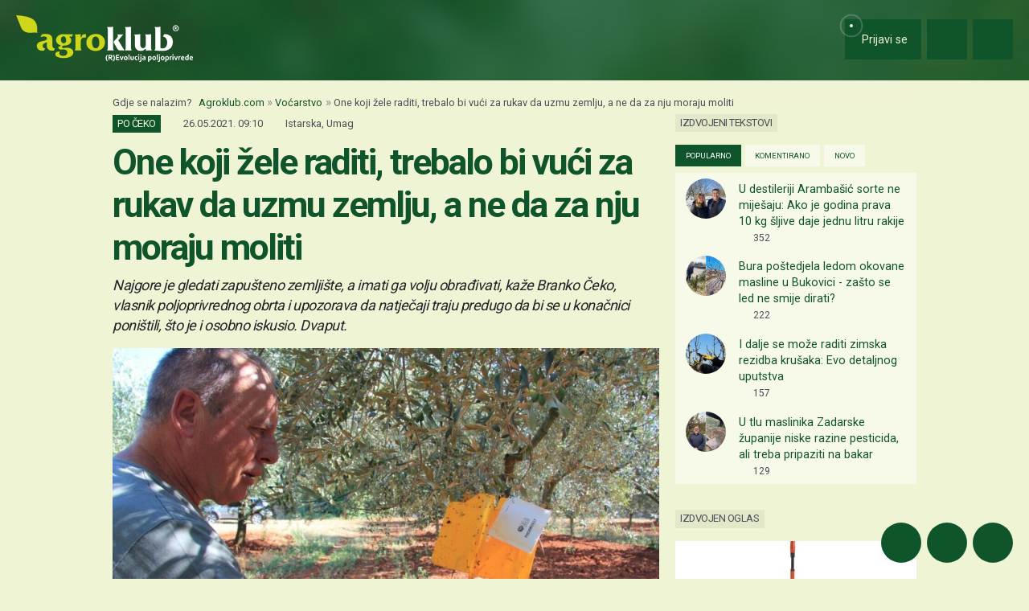

--- FILE ---
content_type: text/html; charset=UTF-8
request_url: https://www.agroklub.com/vocarstvo/one-koji-zele-raditi-trebalo-bi-vuci-za-rukav-da-uzmu-zemlju-a-ne-da-za-nju-moraju-moliti/68515/?fbclid=IwAR2qAiCAdxXx1bH95XcJnsdr9K0YvM0tMBAaLHDY4mi6Xgqyz6jHbvOe2SU
body_size: 28988
content:
<!doctype html>
<html lang='hr'>
<head>
    <meta charset='utf-8'>
<title>One koji žele raditi, trebalo bi vući za rukav da uzmu zemlju, a ne da za nju moraju moliti - Voćarstvo | Agroklub.com</title>
<meta name='description' content='&quot;Kada proizvođač ima osigurano tržište, tada ulaže i povećava proizvodnju. Ne može se planirati budućnost, ulagati u zemlju i strojeve ako ne postoji...'>
<base href='https://www.agroklub.com/'>


<link href='https://cdn.agroklub.com/favicon.ico' rel='icon'>
<link href='https://cdn.agroklub.com/favicon.ico' rel='shortcut icon'>
<meta name='viewport' content='width=device-width, initial-scale=1.0'>
<meta name="robots"  content="max-image-preview:large" >
     <link rel='stylesheet' href='https://cdn.agroklub.com/css/web.min.css?id=5308948edb19bd65ba5903a9f1392c70'>
    <meta itemprop='name' content='One koji žele raditi, trebalo bi vući za rukav da uzmu zemlju, a ne da za nju moraju moliti'>
    <meta itemprop='description' content='&quot;Kada proizvođač ima osigurano tržište, tada ulaže i povećava proizvodnju. Ne može se planirati budućnost, ulagati u zemlju i strojeve ako ne postoji određena sigurnost&quot;, započinje Branko Čeko, vlasnik Poljoprivrednog obrta Čeko iz Umaga koji smatra da bi se poljoprivrednici lakše odlučili za veća u...'>
    <meta itemprop='image' content='https://cdn.agroklub.com/upload/images/text/poljoprivredni-obrt-ceko-6-1.jpg'>


<meta property="fb:app_id" content="188383504537153" />


<meta name='twitter:card' content='summary_large_image'>
    <meta name='twitter:site' content='@agroklub'>
    <meta name='twitter:title' content='One koji žele raditi, trebalo bi vući za rukav da uzmu zemlju, a ne da za nju moraju moliti'>
    <meta name='twitter:description' content='&quot;Kada proizvođač ima osigurano tržište, tada ulaže i povećava proizvodnju. Ne može se planirati budućnost, ulagati u zemlju i strojeve ako ne postoji određena sigurnost&quot;, započinje Branko Čeko, vlasnik Poljoprivrednog obrta Čeko iz Umaga koji smatra da bi se poljoprivrednici lakše odlučili za veća u...'>
    <meta name='twitter:image' content='https://cdn.agroklub.com/upload/images/text/poljoprivredni-obrt-ceko-6-1.jpg'>


<meta property='og:type' content='article'>
    <meta property='og:site_name' content='Agroklub.com'>
    <meta property='og:title' content='One koji žele raditi, trebalo bi vući za rukav da uzmu zemlju, a ne da za nju moraju moliti'>
    <meta property='og:description' content='&quot;Kada proizvođač ima osigurano tržište, tada ulaže i povećava proizvodnju. Ne može se planirati budućnost, ulagati u zemlju i strojeve ako ne postoji određena sigurnost&quot;, započinje Branko Čeko, vlasnik Poljoprivrednog obrta Čeko iz Umaga koji smatra da bi se poljoprivrednici lakše odlučili za veća u...'>
    <meta property='og:image' content='https://cdn.agroklub.com/upload/images/text/poljoprivredni-obrt-ceko-6-1.jpg'>
    <meta property="og:image:width" content="1200" />
    <meta property="og:image:height" content="800" />
    <meta property='og:url' content='https://www.agroklub.com/vocarstvo/one-koji-zele-raditi-trebalo-bi-vuci-za-rukav-da-uzmu-zemlju-a-ne-da-za-nju-moraju-moliti/68515/'>
            <script type="application/ld+json">
        {
    "@context": "http:\/\/schema.org",
    "@type": "NewsArticle",
    "url": "https:\/\/www.agroklub.com\/vocarstvo\/one-koji-zele-raditi-trebalo-bi-vuci-za-rukav-da-uzmu-zemlju-a-ne-da-za-nju-moraju-moliti\/68515\/",
    "mainEntityOfPage": "https:\/\/www.agroklub.com\/vocarstvo\/one-koji-zele-raditi-trebalo-bi-vuci-za-rukav-da-uzmu-zemlju-a-ne-da-za-nju-moraju-moliti\/68515\/",
    "publisher": {
        "@type": "Organization",
        "name": "Agroklub",
        "logo": {
            "@type": "ImageObject",
            "url": "https:\/\/cdn.agroklub.com\/upload\/images\/site-text\/thumb\/agroklub-logo-300x300.png"
        }
    },
    "inLanguage": {
        "@type": "Language",
        "name": "hr"
    },
    "image": "https:\/\/cdn.agroklub.com\/upload\/images\/text\/poljoprivredni-obrt-ceko-6-1.jpg",
    "headline": "One koji žele raditi, trebalo bi vući za rukav da uzmu zemlju, a ne da za nju moraju moliti",
    "articleBody": "\"Kada proizvođač ima osigurano tržište, tada ulaže i povećava proizvodnju. Ne može se planirati budućnost, ulagati u zemlju i strojeve ako ne postoji određena sigurnost\", započinje Branko Čeko, vlasnik Poljoprivrednog obrta Čeko iz Umaga koji smatra da bi se poljoprivrednici lakše odlučili za veća ulaganja u modernizaciju, čime bi se povećali prinosi i pale cijene, samo kada bi postojala ta toliko potrebna sigurnost prodaje. \"Najveći problem je uvoz, to svi znamo“, nastavlja istarski maslinar. Naišao je u medijima na informaciju kako neke europske države ne dozvoljavaju uvoz određenih proizvoda dok ne potroše vlastite zalihe, pa se pita zar ne bi bilo moguće i u Hrvatskoj donijeti takvo ograničenje? Konstatira da sigurno bi, samo kada bi se htjelo. Proizvodnju vezati s uvozom Predlaže da se proizvodnja veže s uvozom. \"Poljoprivrednik koji ove godine proizvede 100 tona jabuka mogao bi u istom razdoblju imati pravo uvesti još, recimo, 200 tona. Za sljedeću godinu bi se trebao obvezati proizvesti više, a za toliko bi smanjio uvoz. Bilo bi mu dobro dozvoliti ugovor i s drugim hrvatskim proizvođačima\", smatra on. Uglavnom, kazuje, bitno u cijeloj priči je to da se ide prema smanjenju uvoza, a povećanju domaće proizvodnje. Oni koji proizvode trebali bi imati koristi od uvoza, ali ne toliko da bi im bio isplativiji od vlastite proizvodnje. Uvozom bi se mogli baviti i trgovci koji imaju ugovorenu proizvodnju s određenom grupom domaćih poljoprivrednika. To bi mogao biti neki vid kooperacije s obvezom otkupa na osnovu čega bi trgovac ostvario prava na uvoz koji bi opet bio vezan uz otkupljene količine kako sam prije opisao. \"Ministarstvo poljoprivrede ili srodna institucija bi davala procjenu o omjeru“, govori te predlaže da se isto omogući i zadrugama. Mišljenja je da bi u tom cilju trebalo osnovati što više poljoprivrednih zadruga. \"Naša Maslinari Istre nije proizvođač već ima kooperante. PZ može prikazati tu proizvodnju kao svoju, a ostalo uvesti“, pojašnjava ideju, pa dodaje da bi takav princip mogao dovesti do situacije da jednoga dana postanemo samodostatni. \"Pitanje je samo postoji li politička volja za tako nešto odraditi ili će se i dalje štititi uvozni lobi“, kaže. Čeko proizvodi visokokvalitetno ulje i s prodajom nema problema Država se ne bi smjela miješati u tržište, osim u slučajevima da ponestane određenih proizvoda, a poljoprivrednici zatrebaju pomoć, uvjeren je. Prisjeća se slučaja međimurskog proizvođača krumpira koji svoje ogromne količine nije uspio plasirati, a u trgovačkim centrima se prodavao egipatski. \"Takve stvari se ne bi smjele nikada više ponoviti“, isključiv je. Problem zakupa državnog zemljišta Ogroman problem je i dodjela državnog poljoprivrednog zemljišta koje je gotovo nemoguće dobiti u višegodišnji zakup. \"Natječaji za dodjelu u zakup ponekad traju više godina pa se zbog promjena zakona naknadno poništavaju. Time se onemogućava napredak i povećanje proizvodnje onih poljoprivrednika koji žele uložiti u sadnju novih višegodišnjih nasada“, upozorava. Nastavlja da se upravo to njemu dogodilo i to dva puta. Izabran je kao najbolji ponuđač i za kupovinu zemlje, ali se dogodila ista stvar – natječaj se odužio, u međuvremenu su se propisi promijenili, natječaj se poništio i sve je palo u vodu. Čeko se osvrnuo i na izjavu Damira Novotnyja u nedavnom intervjuu gdje ekonomski analitičar tvrdi da turisti traže jeftinu hranu što hrvatski proizvođači nisu u stanju ponuditi. \"Najbolji restorani su uvijek dupkom puni tako da ta konstatacija ne stoji. Osim toga, naše kvalitetno maslinovo ulje se ove godine sasvim dobro prodavalo, a čak nije niti bila dobra turistička sezona“, govori. Novotny smatra i da bi se Hrvatska trebala orijentirati na povrtlarstvo, a ne na ratarstvo s čime se naš sugovornik također ne slaže. \"Zašto Hrvatska ne bi bila produktivna kao neke druge europske zemlje u ratarstvu? Ratarsku proizvodnju treba unaprijediti, a ne odmah tražiti rješenje u prebacivanju na drugu granu“, smatra. Takve stvari kao što je slučaj međimurskog proizvođača krumpira koji svoje ogromne količine nije uspio plasirati, a u trgovačkim centrima se prodavao egipatski, ne bi se smjele nikada više ponoviti. Hrvatska ima više od 160.000 registriranih OPG-ova, no ljudi registriraju iz raznoraznih razloga, nastavlja Čeko. \"Mislim da bi to trebalo pročešljati. Počelo se na tome raditi tako da trenutno imamo određeni broj SOPG-ova. Takvi poljoprivrednici koji proizvode za vlastite potrebe trebali bi ući u neku zasebnu kategoriju“, kazuje. Vezano za poticaje koje brojni OPG-ovi primaju, Čeko zamjera što nema kontrole. \"Država nešto financira, a kasnije ne vrši kvalitetnu kontrolu pa poticaje dobivaju i oni koji ništa ne proizvode“, opisuje. Potrebne su nam zadruge Osvrće se također na Novotnyjev prijedlog o okrupnjavanju na što komentira da je bolje drugo rješenje, a to je osnivanje većeg broja zadruga. \"Doduše, kada gledam našu PZ Maslinari Istre koju je pri osnivanju Istarska županija podupirala, divim se da je uspjela preživjeti ovu tešku godinu jer je bila ostavljena na milost i nemilost tržištu“, negoduje. Dodaje da je sada polako krenulo, da je nedavno zaposlena jedna osoba na poslovima prodaje i da vjeruje kako će uspješno poslovati u budućnosti. Obitelj Čeko se prije 10-ak godina bavila uzgojem breskve. Imali su, govori, jako dobro voće koje je, nažalost, otkupljivano samo ih razloga da podigne vrijednost uvoznim breskvama. \"Jedno vrijeme je prodaja funkcionirala, ali su kasnije krenule ucjene i više nije bilo isplativo“, otkriva. Opisuje kako se uvozilo na šlepere, a od njih i nekoliko drugih kooperanata otkupljivači su uzimali manje količine. Oni su znali dnevno brati i više od tone bresaka, prisjeća se. Zadnje godine im je obećan otkup, ali bez cijene na otpremnici. Obrazloženje od strane otkupljivača je bilo da ne mogu napisati cijenu jer ne znaju po koliko će krajnjem kupcu uspjeti prodati. \"S tom voćkom je situacija takva da se mora odmah po branju plasirati pa nismo imali izbora. Na kraju smo dobili 2,5 kune po kili“, navodi te dodaje da jedna kašetica u koju stane 4,5 kilograma bresaka košta pet kuna. To znači da je gotovo pola zarade otišlo na transportnu ambalažu, pojašnjava. Loša iskustva s uzgojem bresaka, odvela su ga u maslinarstvo  Nakon toga je pola breskvika porušio i okrenuo se maslinama. Danas proizvodi visokokvalitetno ulje i s prodajom nema problema, no smatra da je šteta da poljoprivrednici donose takve odluke i da ljudi odustaju od nekih kultura. \"Kada bi profunkcionirale zadruge, one bi mogle nabaviti hladnjače i prikupljati voće od više lokalnih proizvođača te ih dalje plasirati“, govori. Dodaje da on kao poljoprivrednik nema vremena tražiti kupce i baviti se prodajom, pa iz tog razloga vidi veliku prednost u udruživanju. Najteže je gledati zapuštena zemljišta Prokomentirao je i Novotnyjevu tvrdnju da je dobro što se na tržištu pojavljuje sve više mladih, obrazovanih poljoprivrednika. \"Apsolutno se slažem, ali kako mogu mladi poljoprivrednici doći do većih parcela i početi odmah proizvoditi velike količine? E sad, država bi trebala biti sposobna prepoznati one koji žele i mogu te takvima dati zemlju. Usudim se reći da bi takve trebalo vući za rukav da uzmu zemlju, a ne da moramo klečeći moliti da je dobijemo“, govori Čeko. Smatra da bi oni koji su se već iskazali svojim radom trebali lakše dolaziti do državnih parcela. Najgore je, navodi, gledati oko sebe zapušteno zemljište, a imati ga volju obrađivati. Ne moramo, kaže, izmišljati toplu vodu, samo treba proučiti što rade sjeverni susjedi. \"Vrijeme je da prestanemo pametovati i da se primimo posla“, zaključuje za kraj.",
    "datePublished": "2021-05-26T07:10:00.000000Z",
    "dateModified": "2021-05-26T07:10:00.000000Z",
    "author": {
        "@type": "Person",
        "name": "Blanka Kufner"
    }
}    </script>
 
    <!-- Global site tag (gtag.js) - Google Analytics -->
<script async src="https://www.googletagmanager.com/gtag/js?id=G-DJXEWDSTDN"></script>
<script>
    window.dataLayer = window.dataLayer || []

    function gtag() { dataLayer.push(arguments) }

    gtag('js', new Date())

	    gtag('set', 'Created', '2021-05-26')
	    gtag('set', 'country', 'HR')
	    gtag('set', 'countView', '2174')
	    gtag('set', 'partner', 'NE')
	    gtag('set', 'vrsta', 'tekst')
	
	    gtag('set', 'dimension2', '2021-05-26')
	    gtag('set', 'dimension3', 'HR')
	    gtag('set', 'dimension4', '2174')
	    gtag('set', 'dimension6', 'NE')
	    gtag('set', 'dimension8', 'tekst')
	
    gtag('config', 'G-DJXEWDSTDN')
    gtag('config', 'G-YE2MMQB0RG')

        gtag('event', 'text_info', {
        'text_author': 'Blanka Kufner',
        'text_date': '2021-05-26'
    });
    </script>
    <script async src="https://pagead2.googlesyndication.com/pagead/js/adsbygoogle.js?client=ca-pub-6835057220593083" crossorigin="anonymous"></script>
<script async="async" src='https://www.googletagservices.com/tag/js/gpt.js'></script>
<script>
    var googletag = googletag || {};
    googletag.cmd = googletag.cmd || [];

    googletag.cmd.push(function () {

        var mappingTop = googletag.sizeMapping()
            .addSize([1660, 0], [[1200, 300], [1200, 150]])
            .addSize([1000, 0], [[1000, 250], [1000, 125], [980, 120], [970, 250], [950, 90], [728, 90]])
            .addSize([768, 0], [[728, 90]])
            .addSize([360, 0], [[360, 90], [336, 280], [336, 168], [336, 84], [300, 250], [300, 150]])
            .build();

        var mappingBody = googletag.sizeMapping()
            .addSize([1000, 0], [[1000, 125], [980, 120], [880, 110], [950, 90], [728, 90]])
            .addSize([768, 0], [[728, 90], [680, 170]])
            .addSize([360, 0], [[360, 90], [336, 280], [336, 336], [336, 168], [336, 84], [300, 600], [300, 300], [300, 250], [300, 150]])
            .build();

        var mappingBodySmall = googletag.sizeMapping()
            .addSize([1660, 0], [[880, 110], [728, 90]])
            .addSize([1040, 0], [[680, 170]])
            .addSize([768, 0], [[300, 600], [300, 300], [300, 250]])
            .addSize([360, 0], [[360, 90], [336, 280], [336, 336], [300, 600], [300, 300], [300, 250], [300, 150]])
            .build();

        var mappingColumn = googletag.sizeMapping()
            .addSize([360, 0], [[360, 90], [336, 280], [336, 336], [300, 600], [300, 300], [300, 250], [300, 150]])
            .build();

        var mappingText = googletag.sizeMapping()
            .addSize([360, 0], [[336, 280], [336, 336], [300, 300], [300, 250]])
            .build();

        var mappingSide = googletag.sizeMapping()
            .addSize([1660, 0], [[180, 720], [180, 360]])
            .addSize([320, 0], [])
            .build();

                                                
            googletag
                            .defineSlot('/1080745/HR_top', [[1200, 300],[1200, 150], [1000, 125],[1000, 250], [970, 250], [950, 90], [300, 250], [300, 150], [336, 280], [336, 168], [336, 84], [360, 90]], 'div-gpt-ad-1516887581044-0')
                                        .defineSizeMapping(mappingTop)
                            .addService(googletag.pubads());


                                                
            googletag
                            .defineSlot('/1080745/HR_body_1', [[300, 250], [1000, 125], [880,110],  [300, 600],  [300, 300], [980, 120], [728, 90], [950, 90], [300, 150], [336, 280], [336, 336], [360, 90]], 'div-gpt-ad-1516887581044-1')
                                        .defineSizeMapping(mappingBody)
                            .addService(googletag.pubads());


                                                
            googletag
                            .defineSlot('/1080745/HR_body_2', [[300, 250], [1000, 125], [880,110],  [300, 300], [980, 120], [728, 90], [950, 90], [300, 150], [336, 280], [336, 336], [360, 90]], 'div-gpt-ad-1516887581044-2')
                                        .defineSizeMapping(mappingBody)
                            .addService(googletag.pubads());


                                                
            googletag
                            .defineSlot('/1080745/HR_body_3', [[300, 250], [1000, 125], [880,110],   [300, 300], [980, 120], [728, 90], [950, 90], [300, 150], [336, 280], [336, 336], [360, 90]], 'div-gpt-ad-1516887581044-3')
                                        .defineSizeMapping(mappingBody)
                            .addService(googletag.pubads());


                                                
            googletag
                            .defineSlot('/1080745/HR_body_4', [[300, 250], [1000, 125], [880,110], [300, 300], [980, 120], [728, 90], [950, 90], [300, 150], [336, 280], [336, 336], [360, 90]], 'div-gpt-ad-1516887581044-4')
                                        .defineSizeMapping(mappingBody)
                            .addService(googletag.pubads());


                                                
            googletag
                            .defineSlot('/1080745/HR_body_small_1', [[300, 300], [680, 170], [300, 250], [728, 90], [630, 90], [880, 110], [300, 150], [336, 280], [360, 90], [300, 600]], 'div-gpt-ad-1516887581044-5')
                                        .defineSizeMapping(mappingBodySmall)
                            .addService(googletag.pubads());


                                                
            googletag
                            .defineSlot('/1080745/HR_body_small_2', [[300, 300], [680, 170], [300, 250], [728, 90], [630, 90], [880, 110], [300, 150], [336, 280], [360, 90], [300, 600]], 'div-gpt-ad-1516887581044-6')
                                        .defineSizeMapping(mappingBodySmall)
                            .addService(googletag.pubads());


                                                
            googletag
                            .defineSlot('/1080745/HR_column_1', [[300, 600], [300, 250], [300, 300], [300, 150]], 'div-gpt-ad-1516887581044-7')
                                        .addService(googletag.pubads());


                                                
            googletag
                            .defineSlot('/1080745/HR_column_2', [[300, 600], [300, 250], [300, 300], [300, 150]], 'div-gpt-ad-1516887581044-8')
                                        .addService(googletag.pubads());


                                                
            googletag
                            .defineSlot('/1080745/HR_side_1', [[180, 720], [180, 360]], 'div-gpt-ad-1516887581044-9')
                                        .defineSizeMapping(mappingSide)
                            .addService(googletag.pubads());


                                                
            googletag
                            .defineSlot('/1080745/HR_side_2', [[180, 720], [180, 360]], 'div-gpt-ad-1516887581044-10')
                                        .defineSizeMapping(mappingSide)
                            .addService(googletag.pubads());


                                                
            googletag
                            .defineSlot('/1080745/agroklub_hr_sticky', [[300, 100], [300, 75]], 'div-gpt-ad-1655461045539-0')
                                        .addService(googletag.pubads());


                                                
            googletag
                            .defineSlot('/1080745/HR_promo_right', [200, 400], 'div-gpt-ad-1665042686600-0')
                                        .addService(googletag.pubads());


                                                
            googletag
                            .defineSlot('/1080745/HR_text_1', [[300, 300], [300, 250], [336, 336], [336, 280]], 'div-gpt-ad-1715601811527-0')
                                        .defineSizeMapping(mappingText)
                            .addService(googletag.pubads());


        
        googletag.pubads().setTargeting('agro_kat', 'vocarstvo');

                                            googletag.pubads().setTargeting('agro_tekst', '68515');
                        
                    googletag.pubads().setTargeting('agro_user', '0');
        
        googletag.pubads().setCentering(true);
		googletag.pubads().enableSingleRequest();
        googletag.pubads().collapseEmptyDivs();
        googletag.enableServices();
    });
</script>
    <script
    src="https://cdn.userway.org/widget.js"
    data-color='#10542B'
    data-account='DlcQGe7YGD'
></script>    <script src="https://kit.fontawesome.com/3cf8be0fbf.js" crossorigin="anonymous" defer></script>
</head>
<body>

<header class="d-print-none" id='tablist-header' role='banner'>
    <div class='header-spacer' style='display: none;'></div>

    <div class='wrapper-header  header-portal '>
        <div class='container-fluid'>
            <div class='header-logotip d-none d-md-block'>
                <a href='' aria-label="Agroklub">
    <img src='https://cdn.agroklub.com/img/agroklub-logotip.png' width='220' height='58' alt='Agroklub logo' title='Agroklub' loading="lazy">
</a>
            </div>

            <div class='header-logotip-mobile d-md-none'>
                <a href='' aria-label="Agroklub">
    <img src="https://cdn.agroklub.com/img/agroklub-logotip-mobile.png" width="132" height="35" alt='Agroklub logo' title='Agroklub' loading="lazy">
</a>
            </div>

            <div class='header-logotip-scroll' style='display: none;'>
                <p>
    <a href='' class='website-title'>Agroklub</a>

    </p>            </div>

            <div class='header-menu'>
                <ul class='list-inline'>
        <li class='list-inline-item'>
        <a href='prijava/?redirect_url=https://www.agroklub.com/vocarstvo/one-koji-zele-raditi-trebalo-bi-vuci-za-rukav-da-uzmu-zemlju-a-ne-da-za-nju-moraju-moliti/68515/' class='btn btn-user-action px-3'>
            <span class='pulse-click'>
                <img src='https://cdn.agroklub.com/img/animation/pulse.svg' width="44" height="44" alt="Pulsna animacija">
            </span>
            <span>
                <i class='far fa-fw fa-lg fa-user me-1 d-inline'></i>
                <span class="d-none d-sm-inline"> Prijavi se</span>
            </span>
        </a>
    </li>
    
        <li class='list-inline-item'>
        <button
            data-bs-target="#collapse-search"
            data-parent='#tablist-header'
            class='btn btn-fixed btn-fixed-xxl btn-user-action'
            data-bs-toggle='collapse'
            aria-expanded='false'
            aria-controls='collapse-search'
            aria-label="Close"
            id='btn-collapse-search'
        >
            <i class='far fa-fw fa-lg fa-search'></i>
        </button>
    </li>
    
    <li class='list-inline-item'>
        <a
            href='#show-navigation'
            data-parent='#tablist-header'
            class='btn btn-fixed btn-fixed-xxl btn-user-action'
            data-bs-toggle='collapse'
            aria-expanded='false'
            aria-controls='show-navigation'
            aria-label="Navigation"
            id='btn-show-navigation'
        >
                        <i class='far fa-fw fa-lg fa-bars'></i>
        </a>
    </li>
</ul>
            </div>

            <div class='clearfix'></div>
        </div>
    </div>

    

        <div
        class='wrapper-navigation d-print-none collapse  wrapper-navigation-portal '
        role='tabpanel'
        id='collapse-search'
    >
        <div class='container'>
            <div class='card mb-0'>
                <div class='card-body'>
                        <p class="h6 text-uppercase mb-3">
    <span class="badge bg-primary text-white">
        Pretraga tekstova
    </span>
</p>

<form method='post' action='pretraga/'>
    <input type="hidden" name="_token" value="rEmbTfROH3FvhnljJIoagAksoG7G4ByEPyS4nwws" autocomplete="off">    <div class='row'>
        <div class='col-12'>
            <div class='mb-3'>
                <input
                    type='text'
                    name='query'
                    value=''
                    placeholder='Ključne riječi...'
                    maxlength='80'
                    class='form-control'
                >
            </div>
        </div>
    </div>
    <div class="row">
        <div class='col-12'>
            <div class='mb-3'>
                <label for='category' class='col-form-label col-form-label-sm text-white'>
                    Kategorija
                </label>
                <select name='text_category_id' class='form-select'>
                    <option value=''>Sve kategorije</option>
                                        <option
                        value='88'
                        
                    >
                        Agro prognoza
                    </option>
                                        <option
                        value='85'
                        
                    >
                        Agrohobi
                    </option>
                                        <option
                        value='157'
                        
                    >
                        Eko proizvodnja
                    </option>
                                        <option
                        value='184'
                        
                    >
                        Financiranje
                    </option>
                                        <option
                        value='129'
                        
                    >
                        Kolumna
                    </option>
                                        <option
                        value='169'
                        
                    >
                        Pčelarstvo
                    </option>
                                        <option
                        value='83'
                        
                    >
                        Poljoprivredne vijesti
                    </option>
                                        <option
                        value='93'
                        
                    >
                        Povrćarstvo
                    </option>
                                        <option
                        value='171'
                        
                    >
                        Prehrambena industrija
                    </option>
                                        <option
                        value='89'
                        
                    >
                        Ratarstvo
                    </option>
                                        <option
                        value='168'
                        
                    >
                        Ribarstvo
                    </option>
                                        <option
                        value='86'
                        
                    >
                        Sajmovi i događanja
                    </option>
                                        <option
                        value='128'
                        
                    >
                        Seoski turizam
                    </option>
                                        <option
                        value='90'
                        
                    >
                        Stočarstvo
                    </option>
                                        <option
                        value='170'
                        
                    >
                        Šumarstvo
                    </option>
                                        <option
                        value='94'
                        
                    >
                        Ukrasno i ljekovito bilje
                    </option>
                                        <option
                        value='92'
                        
                    >
                        Vinogradarstvo
                    </option>
                                        <option
                        value='91'
                        
                    >
                        Voćarstvo
                    </option>
                                    </select>
            </div>
        </div>
    </div>
    <div class="row">
        <div class='col-12 col-sm-6'>
            <div class='mb-3'>
                <label for='sort' class='col-form-label col-form-label-sm text-white'>
                    Poredaj po
                </label>
                <select name='sort' class='form-select'>
                                        <option
                        value='newest'
                        
                    >
                        Najnoviji
                    </option>
                                        <option
                        value='oldest'
                        
                    >
                        Najstariji
                    </option>
                                        <option
                        value='relevance'
                        
                    >
                        Relevantni
                    </option>
                                        <option
                        value='most_views'
                        
                    >
                        Najviše čitanja
                    </option>
                                        <option
                        value='most_comments'
                        
                    >
                        Najviše komentara
                    </option>
                                    </select>
            </div>
        </div>

        <div class='col-12 col-sm-6'>
            <div class='mb-3'>
                <label for='period' class='col-form-label col-form-label-sm text-white'>
                    Period
                </label>
                <select name='period' class='form-select'>
                                        <option
                        value='all'
                        
                    >
                        Sve vrijeme
                    </option>
                                        <option
                        value='year'
                        
                    >
                        Godina
                    </option>
                                        <option
                        value='month'
                        
                    >
                        Mjesec
                    </option>
                                        <option
                        value='week'
                        
                    >
                        Tjedan
                    </option>
                                    </select>
            </div>
        </div>
    </div>

    <div class='mb-3 text-end'>
        <button
            type='submit'
            class='btn btn-secondary'
            data-after-submit-value='Pričekajte...'
        >
            Pretraži
        </button>
    </div>
</form>
                </div>
            </div>
        </div>
    </div>
    
    <div class='wrapper-navigation d-print-none collapse  wrapper-navigation-portal '  role='tabpanel' id='show-navigation'>
        <div class='inner-navigation right'>
            <!-- Start Sidebar -->

<div class="custom-icons-container">
    <div class="row">
        <span class="d-flex active-icon" data-index="1">
            <i class="far fa-newspaper fa-fw me-1 fa-visible"></i>
        </span>
    </div>
    <div class="row">
        <span class="d-flex "  data-index="2">
            <i class="far fa-bullhorn fa-fw me-1 fa-visible"></i>
        </span>
    </div>
    <div class="row">
        <span class="d-flex " data-index="3">
            <i class="far fa-database fa-fw me-1 fa-visible"></i>
        </span>
    </div>
    <div class="row">
        <span class="d-flex " data-index="4">
            <i class="far fa-comment-alt fa-fw me-1 fa-visible"></i>
        </span>
    </div>
        
</div>

<div class="custom-nav-container" seamless="seamless">
        <ul id="custom-nav-1" class="navbar-nav custom-show">
        <li class="nav-title">
            <a href="">
                Poljoprivredni portal
            </a>
        </li>
                <li class="nav-item dropdown">
                        <div class="d-flex justify-content-between">
                <a class="nav-link" href="">
                    <p class="nav-link dropdown-link">
                        Poljoprivredne teme
                    </p>
                </a>
                <button class="nav-link dropdown-toggle">
                    <i class="fa fa-minus dropdown-icon"></i>
                </button>
            </div>
                        <ul
                                class="dropdown-menu expanded"
                style="display: block;"
                            >
                                <li>
                    <a class="dropdown-item " href="ratarstvo/">
                        Ratarstvo
                    </a>
                </li>
                                <li>
                    <a class="dropdown-item " href="stocarstvo/">
                        Stočarstvo
                    </a>
                </li>
                                <li>
                    <a class="dropdown-item active" href="vocarstvo/">
                        Voćarstvo
                    </a>
                </li>
                                <li>
                    <a class="dropdown-item " href="vinogradarstvo/">
                        Vinogradarstvo
                    </a>
                </li>
                                <li>
                    <a class="dropdown-item " href="povrcarstvo/">
                        Povrćarstvo
                    </a>
                </li>
                                <li>
                    <a class="dropdown-item " href="hortikultura/">
                        Ukrasno i ljekovito bilje
                    </a>
                </li>
                                <li>
                    <a class="dropdown-item " href="ribarstvo/">
                        Ribarstvo
                    </a>
                </li>
                                <li>
                    <a class="dropdown-item " href="pcelarstvo/">
                        Pčelarstvo
                    </a>
                </li>
                                <li>
                    <a class="dropdown-item " href="prehrambena-industrija/">
                        Prehrambena industrija
                    </a>
                </li>
                                <li>
                    <a class="dropdown-item " href="eko-proizvodnja/">
                        Eko proizvodnja
                    </a>
                </li>
                            </ul>
        </li>
                <li class="nav-item dropdown">
                        <div class="d-flex justify-content-between">
                <a class="nav-link" href="poljoprivredne-vijesti/">
                    <p class="nav-link dropdown-link">
                        Novosti i događanja
                    </p>
                </a>
                <button class="nav-link dropdown-toggle">
                    <i class="fa fa-plus dropdown-icon"></i>
                </button>
            </div>
                        <ul
                                class="dropdown-menu"
                            >
                                <li>
                    <a class="dropdown-item " href="poljoprivredne-vijesti/">
                        Poljoprivredne vijesti
                    </a>
                </li>
                                <li>
                    <a class="dropdown-item " href="sajmovi-dogadjanja/">
                        Sajmovi i događanja
                    </a>
                </li>
                                <li>
                    <a class="dropdown-item " href="raspored-sajmova/">
                        Kalendar događanja
                    </a>
                </li>
                                <li>
                    <a class="dropdown-item " href="kolumna/">
                        Kolumna
                    </a>
                </li>
                            </ul>
        </li>
                <li class="nav-item dropdown">
                        <div class="d-flex justify-content-between">
                <a class="nav-link" href="financiranje/">
                    <p class="nav-link dropdown-link">
                        Agro Plus
                    </p>
                </a>
                <button class="nav-link dropdown-toggle">
                    <i class="fa fa-plus dropdown-icon"></i>
                </button>
            </div>
                        <ul
                                class="dropdown-menu"
                            >
                                <li>
                    <a class="dropdown-item " href="agro-hobi/">
                        Agrohobi
                    </a>
                </li>
                                <li>
                    <a class="dropdown-item " href="agro-meteo/">
                        Agro prognoza
                    </a>
                </li>
                                <li>
                    <a class="dropdown-item " href="seoski-turizam/">
                        Seoski turizam
                    </a>
                </li>
                                <li>
                    <a class="dropdown-item " href="sumarstvo">
                        Šumarstvo
                    </a>
                </li>
                                <li>
                    <a class="dropdown-item " href="financiranje/">
                        Financiranje
                    </a>
                </li>
                                <li>
                    <a class="dropdown-item " href="ankete/">
                        Ankete
                    </a>
                </li>
                            </ul>
        </li>
                <li class="nav-item dropdown">
                        <div class="d-flex justify-content-between">
                <a class="nav-link" href="agrogalerija/">
                    <p class="nav-link dropdown-link">
                        Foto, video i dokumenti
                    </p>
                </a>
                <button class="nav-link dropdown-toggle">
                    <i class="fa fa-plus dropdown-icon"></i>
                </button>
            </div>
                        <ul
                                class="dropdown-menu"
                            >
                                <li>
                    <a class="dropdown-item " href="agrogalerija/">
                        Foto prilozi
                    </a>
                </li>
                                <li>
                    <a class="dropdown-item " href="video-prilozi/">
                        Video prilozi
                    </a>
                </li>
                                <li>
                    <a class="dropdown-item " href="dokumenti/">
                        Dokumenti
                    </a>
                </li>
                            </ul>
        </li>
            </ul>
    
        <ul id="custom-nav-2" class="navbar-nav ">
        <li class="nav-title">
            <a href="poljoprivredni-oglasnik/">
                Poljoprivredni oglasnik
            </a>
        </li>
                <li class="nav-item dropdown">
                        <a class="nav-link " href="poljoprivredni-oglasnik/poljoprivredna-zemljista/">
                <p class="nav-link dropdown-link">
                    Poljoprivredna zemljišta
                </p>
            </a>
                        <ul
                                class="dropdown-menu"
                            >
                            </ul>
        </li>
                <li class="nav-item dropdown">
                        <a class="nav-link " href="poljoprivredni-oglasnik/ponuda-poslova/">
                <p class="nav-link dropdown-link">
                    Radna mjesta
                </p>
            </a>
                        <ul
                                class="dropdown-menu"
                            >
                            </ul>
        </li>
                <li class="nav-item dropdown">
                        <div class="d-flex justify-content-between">
                <a class="nav-link" href="poljoprivredni-oglasnik/mehanizacija/">
                    <p class="nav-link dropdown-link">
                        Mehanizacija
                    </p>
                </a>
                <button class="nav-link dropdown-toggle">
                    <i class="fa fa-plus dropdown-icon"></i>
                </button>
            </div>
                        <ul
                                class="dropdown-menu"
                            >
                                <li>
                    <a class="dropdown-item " href="poljoprivredni-oglasnik/traktori/">
                        Traktori
                    </a>
                </li>
                                <li>
                    <a class="dropdown-item " href="poljoprivredni-oglasnik/malceri/">
                        Malčeri
                    </a>
                </li>
                                <li>
                    <a class="dropdown-item " href="poljoprivredni-oglasnik/traktorske-prikolice-cisterne/">
                        Prikolice i cisterne
                    </a>
                </li>
                                <li>
                    <a class="dropdown-item " href="poljoprivredni-oglasnik/atomizeri-prskalice/">
                        Atomizeri i prskalice
                    </a>
                </li>
                                <li>
                    <a class="dropdown-item " href="poljoprivredni-oglasnik/obrada-tla/">
                        Obrada tla
                    </a>
                </li>
                                <li>
                    <a class="dropdown-item " href="poljoprivredni-oglasnik/motokultivatori/">
                        Motokultivatori i motokopačice
                    </a>
                </li>
                                <li>
                    <a class="dropdown-item " href="poljoprivredni-oglasnik/kombajni/">
                        Kombajni
                    </a>
                </li>
                                <li>
                    <a class="dropdown-item " href="poljoprivredni-oglasnik/sijacice/">
                        Sijačice
                    </a>
                </li>
                                <li>
                    <a class="dropdown-item " href="poljoprivredni-oglasnik/vilicari-utovarivaci/">
                        Viličari i utovarivači
                    </a>
                </li>
                                <li>
                    <a class="dropdown-item " href="poljoprivredni-oglasnik/gospodarska-vozila/">
                        Gospodarska vozila
                    </a>
                </li>
                            </ul>
        </li>
                <li class="nav-item dropdown">
                        <div class="d-flex justify-content-between">
                <a class="nav-link" href="poljoprivredni-oglasnik/alati/">
                    <p class="nav-link dropdown-link">
                        Alati i oruđa
                    </p>
                </a>
                <button class="nav-link dropdown-toggle">
                    <i class="fa fa-plus dropdown-icon"></i>
                </button>
            </div>
                        <ul
                                class="dropdown-menu"
                            >
                                <li>
                    <a class="dropdown-item " href="poljoprivredni-oglasnik/motorne-pile/">
                        Motorne pile
                    </a>
                </li>
                                <li>
                    <a class="dropdown-item " href="poljoprivredni-oglasnik/kosilice-trimeri/">
                        Kosilice i trimeri
                    </a>
                </li>
                                <li>
                    <a class="dropdown-item " href="poljoprivredni-oglasnik/vrtni-alati">
                        Vrtni alati
                    </a>
                </li>
                            </ul>
        </li>
                <li class="nav-item dropdown">
                        <div class="d-flex justify-content-between">
                <a class="nav-link" href="poljoprivredni-oglasnik/oprema-dijelovi/">
                    <p class="nav-link dropdown-link">
                        Oprema i dijelovi
                    </p>
                </a>
                <button class="nav-link dropdown-toggle">
                    <i class="fa fa-plus dropdown-icon"></i>
                </button>
            </div>
                        <ul
                                class="dropdown-menu"
                            >
                                <li>
                    <a class="dropdown-item " href="poljoprivredni-oglasnik/radna-zastitna-odjeca/">
                        Radna i zaštitna odjeća
                    </a>
                </li>
                                <li>
                    <a class="dropdown-item " href="poljoprivredni-oglasnik/plastenici-staklenici-skladista/">
                        Plastenici i skladišta
                    </a>
                </li>
                                <li>
                    <a class="dropdown-item " href="poljoprivredni-oglasnik/navodnjavanje-oprema/">
                        Oprema za navodnjavanje
                    </a>
                </li>
                                <li>
                    <a class="dropdown-item " href="poljoprivredni-oglasnik/enoloski-preparati/">
                        Enološki preparati i oprema
                    </a>
                </li>
                                <li>
                    <a class="dropdown-item " href="poljoprivredni-oglasnik/gume/">
                        Gume
                    </a>
                </li>
                                <li>
                    <a class="dropdown-item " href="poljoprivredni-oglasnik/rezervni-dijelovi/">
                        Rezervni dijelovi
                    </a>
                </li>
                                <li>
                    <a class="dropdown-item " href="poljoprivredni-oglasnik/gradjevinski-materijal/">
                        Građevinski materijal
                    </a>
                </li>
                                <li>
                    <a class="dropdown-item " href="poljoprivredni-oglasnik/ulja-maziva-tekucine-filteri/">
                        Ulja, maziva, tekućine i filteri
                    </a>
                </li>
                                <li>
                    <a class="dropdown-item " href="poljoprivredni-oglasnik/oprema-prerada/">
                        Oprema za preradu
                    </a>
                </li>
                                <li>
                    <a class="dropdown-item " href="poljoprivredni-oglasnik/ograde-pletiva-elektricni-pastiri/">
                        Ograde, pletiva i električni pastiri
                    </a>
                </li>
                                <li>
                    <a class="dropdown-item " href="poljoprivredni-oglasnik/rasvjeta">
                        Rasvjeta
                    </a>
                </li>
                            </ul>
        </li>
                <li class="nav-item dropdown">
                        <div class="d-flex justify-content-between">
                <a class="nav-link" href="poljoprivredni-oglasnik/poljoprivredni-proizvodi/">
                    <p class="nav-link dropdown-link">
                        Poljoprivredni proizvodi
                    </p>
                </a>
                <button class="nav-link dropdown-toggle">
                    <i class="fa fa-plus dropdown-icon"></i>
                </button>
            </div>
                        <ul
                                class="dropdown-menu"
                            >
                                <li>
                    <a class="dropdown-item " href="poljoprivredni-oglasnik/stocna-hrana/">
                        Stočna hrana
                    </a>
                </li>
                                <li>
                    <a class="dropdown-item " href="poljoprivredni-oglasnik/vina-rakije/">
                        Vina, likeri i rakije
                    </a>
                </li>
                                <li>
                    <a class="dropdown-item " href="poljoprivredni-oglasnik/sirevi-mlijecni-proizvodi/">
                        Sirevi i mliječni proizvodi
                    </a>
                </li>
                                <li>
                    <a class="dropdown-item " href="poljoprivredni-oglasnik/domace-zivotinje/">
                        Domaće životinje
                    </a>
                </li>
                            </ul>
        </li>
                <li class="nav-item dropdown">
                        <div class="d-flex justify-content-between">
                <a class="nav-link" href="poljoprivredni-oglasnik/sadni-materijal/">
                    <p class="nav-link dropdown-link">
                        Sadni materijal
                    </p>
                </a>
                <button class="nav-link dropdown-toggle">
                    <i class="fa fa-plus dropdown-icon"></i>
                </button>
            </div>
                        <ul
                                class="dropdown-menu"
                            >
                                <li>
                    <a class="dropdown-item " href="poljoprivredni-oglasnik/vocne-sadnice/">
                        Voćne sadnice
                    </a>
                </li>
                                <li>
                    <a class="dropdown-item " href="poljoprivredni-oglasnik/sjeme-zitarice-uljarice/">
                        Sjeme žitarica, uljarica i šećerne repe
                    </a>
                </li>
                                <li>
                    <a class="dropdown-item " href="poljoprivredni-oglasnik/ukrasno-zacinsko-ljekovito-bilje/">
                        Ukrasno, začinsko i ljekovito bilje
                    </a>
                </li>
                                <li>
                    <a class="dropdown-item " href="poljoprivredni-oglasnik/sjeme-voce-povrce/">
                        Sjeme voća i povrća
                    </a>
                </li>
                                <li>
                    <a class="dropdown-item " href="poljoprivredni-oglasnik/krmno-bilje-travne-smjese/">
                        Krmno bilje i travne smjese
                    </a>
                </li>
                            </ul>
        </li>
                <li class="nav-item dropdown">
                        <div class="d-flex justify-content-between">
                <a class="nav-link" href="poljoprivredni-oglasnik/usluge/">
                    <p class="nav-link dropdown-link">
                        Usluge i ostalo
                    </p>
                </a>
                <button class="nav-link dropdown-toggle">
                    <i class="fa fa-plus dropdown-icon"></i>
                </button>
            </div>
                        <ul
                                class="dropdown-menu"
                            >
                                <li>
                    <a class="dropdown-item " href="poljoprivredni-oglasnik/knjige-casopisi/">
                        Knjige i časopisi
                    </a>
                </li>
                                <li>
                    <a class="dropdown-item " href="poljoprivredni-oglasnik/edukacije-osposobljavanja/">
                        Edukacije i osposobljavanje
                    </a>
                </li>
                                <li>
                    <a class="dropdown-item " href="poljoprivredni-oglasnik/ruralni-turizam/">
                        Ruralni turizam
                    </a>
                </li>
                                <li>
                    <a class="dropdown-item " href="poljoprivredni-oglasnik/igracke/">
                        Igračke
                    </a>
                </li>
                                <li>
                    <a class="dropdown-item " href="poljoprivredni-oglasnik/ambalaza">
                        Ambalaža
                    </a>
                </li>
                            </ul>
        </li>
                <li class="nav-item dropdown">
                        <div class="d-flex justify-content-between">
                <a class="nav-link" href="poljoprivredni-oglasnik/zastitna-sredstva-gnojiva/">
                    <p class="nav-link dropdown-link">
                        Zaštitna sredstva i gnojiva
                    </p>
                </a>
                <button class="nav-link dropdown-toggle">
                    <i class="fa fa-plus dropdown-icon"></i>
                </button>
            </div>
                        <ul
                                class="dropdown-menu"
                            >
                                <li>
                    <a class="dropdown-item " href="poljoprivredni-oglasnik/fungicidi/">
                        Fungicidi
                    </a>
                </li>
                                <li>
                    <a class="dropdown-item " href="poljoprivredni-oglasnik/herbicidi/">
                        Herbicidi
                    </a>
                </li>
                                <li>
                    <a class="dropdown-item " href="poljoprivredni-oglasnik/insekticidi/">
                        Insekticidi
                    </a>
                </li>
                                <li>
                    <a class="dropdown-item " href="poljoprivredni-oglasnik/zastita-sjemena/">
                        Zaštita sjemena
                    </a>
                </li>
                                <li>
                    <a class="dropdown-item " href="poljoprivredni-oglasnik/ostala-szb/">
                        Ostala sredstva za zaštitu bilja
                    </a>
                </li>
                                <li>
                    <a class="dropdown-item " href="poljoprivredni-oglasnik/deratizacija-dezinsekcija/">
                        Deratizacija i dezinsekcija
                    </a>
                </li>
                                <li>
                    <a class="dropdown-item " href="poljoprivredni-oglasnik/gnojiva/">
                        Gnojiva
                    </a>
                </li>
                            </ul>
        </li>
                <li class="nav-item dropdown">
                        <div class="d-flex justify-content-between">
                <a class="nav-link" href="poljoprivredni-oglasnik/pcelarska-oprema">
                    <p class="nav-link dropdown-link">
                        Pčelarska oprema
                    </p>
                </a>
                <button class="nav-link dropdown-toggle">
                    <i class="fa fa-plus dropdown-icon"></i>
                </button>
            </div>
                        <ul
                                class="dropdown-menu"
                            >
                                <li>
                    <a class="dropdown-item " href="poljoprivredni-oglasnik/kosnice-dijelovi">
                        Košnice i dijelovi
                    </a>
                </li>
                                <li>
                    <a class="dropdown-item " href="poljoprivredni-oglasnik/satna-osnova-vosak">
                        Satna osnova i vosak
                    </a>
                </li>
                                <li>
                    <a class="dropdown-item " href="poljoprivredni-oglasnik/pcelarski-pribor">
                        Pčelarski pribor
                    </a>
                </li>
                                <li>
                    <a class="dropdown-item " href="poljoprivredni-oglasnik/hrana-dodaci-pcele">
                        Hrana i dodaci za pčele
                    </a>
                </li>
                                <li>
                    <a class="dropdown-item " href="poljoprivredni-oglasnik/lijecenje-zastita-pcela">
                        Liječenje i zaštita pčela
                    </a>
                </li>
                                <li>
                    <a class="dropdown-item " href="poljoprivredni-oglasnik/matice-pcele">
                        Matice i pčele
                    </a>
                </li>
                            </ul>
        </li>
                <li class="nav-item dropdown">
                        <div class="d-flex justify-content-between">
                <a class="nav-link" href="poljoprivredni-oglasnik/oprema-farme">
                    <p class="nav-link dropdown-link">
                        Oprema za farme
                    </p>
                </a>
                <button class="nav-link dropdown-toggle">
                    <i class="fa fa-plus dropdown-icon"></i>
                </button>
            </div>
                        <ul
                                class="dropdown-menu"
                            >
                                <li>
                    <a class="dropdown-item " href="poljoprivredni-oglasnik/napajanje-hranidba-zivotinja">
                        Napajanje i hranidba životinja
                    </a>
                </li>
                                <li>
                    <a class="dropdown-item " href="poljoprivredni-oglasnik/oprema-staje-farme">
                        Oprema za staje i farme
                    </a>
                </li>
                                <li>
                    <a class="dropdown-item " href="poljoprivredni-oglasnik/muznja-oprema-mlijeko">
                        Mužnja i oprema za mlijeko
                    </a>
                </li>
                                <li>
                    <a class="dropdown-item " href="poljoprivredni-oglasnik/higijena-farme-njega-zivotinja">
                        Higijena farme i njega životinja
                    </a>
                </li>
                                <li>
                    <a class="dropdown-item " href="poljoprivredni-oglasnik/oznacavanje-reprodukcija-zivotinja">
                        Označavanje, kontrola i reprodukcija životinja
                    </a>
                </li>
                                <li>
                    <a class="dropdown-item " href="poljoprivredni-oglasnik/konjicka-oprema">
                        Konjička oprema
                    </a>
                </li>
                            </ul>
        </li>
            </ul>
    
        <ul id="custom-nav-3" class="navbar-nav ">
        <li class="nav-title">
            <a href="agrobaza/">
                Baze podataka
            </a>
        </li>
                <li class="nav-item dropdown">
                        <div class="d-flex justify-content-between">
                <a class="nav-link" href="zastitna-sredstva/">
                    <p class="nav-link dropdown-link">
                        Zaštitna sredstva
                    </p>
                </a>
                <button class="nav-link dropdown-toggle">
                    <i class="fa fa-plus dropdown-icon"></i>
                </button>
            </div>
                        <ul
                                class="dropdown-menu"
                            >
                                <li>
                    <a class="dropdown-item " href="zastitna-sredstva/herbicidi-1/">
                        Herbicidi
                    </a>
                </li>
                                <li>
                    <a class="dropdown-item " href="zastitna-sredstva/fungicidi-2/">
                        Fungicidi
                    </a>
                </li>
                                <li>
                    <a class="dropdown-item " href="zastitna-sredstva/insekticidi-3/">
                        Insekticidi
                    </a>
                </li>
                                <li>
                    <a class="dropdown-item " href="zastitna-sredstva/ostala-sredstva-57/">
                        Ostala sredstva
                    </a>
                </li>
                            </ul>
        </li>
                <li class="nav-item dropdown">
                        <div class="d-flex justify-content-between">
                <a class="nav-link" href="gnojiva/">
                    <p class="nav-link dropdown-link">
                        Gnojiva
                    </p>
                </a>
                <button class="nav-link dropdown-toggle">
                    <i class="fa fa-plus dropdown-icon"></i>
                </button>
            </div>
                        <ul
                                class="dropdown-menu"
                            >
                                <li>
                    <a class="dropdown-item " href="gnojiva/mineralna-gnojiva/">
                        Mineralna gnojiva
                    </a>
                </li>
                                <li>
                    <a class="dropdown-item " href="gnojiva/organska-gnojiva/">
                        Organska gnojiva
                    </a>
                </li>
                                <li>
                    <a class="dropdown-item " href="gnojiva/poboljsivaci-tla/">
                        Poboljšivači tla
                    </a>
                </li>
                            </ul>
        </li>
                <li class="nav-item dropdown">
                        <div class="d-flex justify-content-between">
                <a class="nav-link" href="sortna-lista/">
                    <p class="nav-link dropdown-link">
                        Biljne vrste i sorte
                    </p>
                </a>
                <button class="nav-link dropdown-toggle">
                    <i class="fa fa-plus dropdown-icon"></i>
                </button>
            </div>
                        <ul
                                class="dropdown-menu"
                            >
                                <li>
                    <a class="dropdown-item " href="sortna-lista/voce/">
                        Voće
                    </a>
                </li>
                                <li>
                    <a class="dropdown-item " href="sortna-lista/povrce/">
                        Povrće
                    </a>
                </li>
                                <li>
                    <a class="dropdown-item " href="sortna-lista/vinova-loza/">
                        Vinova loza
                    </a>
                </li>
                                <li>
                    <a class="dropdown-item " href="sortna-lista/zitarice/">
                        Žitarice
                    </a>
                </li>
                                <li>
                    <a class="dropdown-item " href="sortna-lista/repa-krumpir/">
                        Repa i krumpir
                    </a>
                </li>
                                <li>
                    <a class="dropdown-item " href="sortna-lista/krmno-bilje/">
                        Krmno bilje
                    </a>
                </li>
                                <li>
                    <a class="dropdown-item " href="sortna-lista/uljarice-predivo-bilje/">
                        Uljarice i predivo bilje
                    </a>
                </li>
                                <li>
                    <a class="dropdown-item " href="sortna-lista/ljekovito-bilje/">
                        Ljekovito bilje
                    </a>
                </li>
                            </ul>
        </li>
                <li class="nav-item dropdown">
                        <div class="d-flex justify-content-between">
                <a class="nav-link" href="baza-stocarstva/">
                    <p class="nav-link dropdown-link">
                        Stočarstvo
                    </p>
                </a>
                <button class="nav-link dropdown-toggle">
                    <i class="fa fa-plus dropdown-icon"></i>
                </button>
            </div>
                        <ul
                                class="dropdown-menu"
                            >
                                <li>
                    <a class="dropdown-item " href="baza-stocarstva/svinjogojstvo/">
                        Svinjogojstvo
                    </a>
                </li>
                                <li>
                    <a class="dropdown-item " href="baza-stocarstva/govedarstvo/">
                        Govedarstvo
                    </a>
                </li>
                                <li>
                    <a class="dropdown-item " href="baza-stocarstva/konjogojstvo/">
                        Konjogojstvo
                    </a>
                </li>
                                <li>
                    <a class="dropdown-item " href="baza-stocarstva/kozarstvo/">
                        Kozarstvo
                    </a>
                </li>
                                <li>
                    <a class="dropdown-item " href="baza-stocarstva/ovcarstvo/">
                        Ovčarstvo
                    </a>
                </li>
                                <li>
                    <a class="dropdown-item " href="baza-stocarstva/male-zivotinje/">
                        Male životinje
                    </a>
                </li>
                                <li>
                    <a class="dropdown-item " href="baza-stocarstva/peradarstvo/">
                        Peradarstvo
                    </a>
                </li>
                                <li>
                    <a class="dropdown-item " href="baza-stocarstva/pcelarstvo/">
                        Pčelarstvo
                    </a>
                </li>
                            </ul>
        </li>
                <li class="nav-item dropdown">
                        <a class="nav-link " href="potpore/">
                <p class="nav-link dropdown-link">
                    Isplaćene potpore
                </p>
            </a>
                        <ul
                                class="dropdown-menu"
                            >
                            </ul>
        </li>
                <li class="nav-item dropdown">
                        <a class="nav-link " href="trziste/">
                <p class="nav-link dropdown-link">
                    Tržište
                </p>
            </a>
                        <ul
                                class="dropdown-menu"
                            >
                            </ul>
        </li>
                <li class="nav-item dropdown">
                        <a class="nav-link " href="vrijeme/">
                <p class="nav-link dropdown-link">
                    Vremenska prognoza
                </p>
            </a>
                        <ul
                                class="dropdown-menu"
                            >
                            </ul>
        </li>
            </ul>
    
        <ul id="custom-nav-4" class="navbar-nav ">
        <li class="nav-title">
            <a href="klub/">
                KLUB, društvena mreža
            </a>
        </li>

        <li class="nav-title">
            Zadnje aktivnosti
                    </li>
                <li class="w-90 px-2">
            <small>Zadnje aktivnosti korisnika mogu vidjeti samo registrirani korisnici.</small>
        </li>
        
        <li class="nav-title">
            Online korisnici
                    </li>
                <li class="w-90 px-2">
            <small>Online korisnike Agrokluba mogu vidjeti samo registirani korisnici.</small>
        </li>
        
                <li class="w-90 mt-3">
            Za potpune funkcionalnosti ovih servisa, <b><a href="https://www.agroklub.com/prijava/">prijavi se</a></b>.
        </li>
                
    </ul>
    
    <ul id="custom-nav-5" class="navbar-nav">
        <li class="nav-title"></li>
                            </ul>

    
</div>
<!-- End sidebar -->
        </div>
        
    </div>
</header>

<div class='wrapper-main'>
    <div class='floating-menu sticky-top sticky-top-spacer d-none d-xl-block'>
        <div class='card-side-navigation'>
        <p class='navigation-heading h6 text-uppercase mb-2'>
        <span class='badge bg-primary text-white'>
            <a href='#collapse-navigation-lang' data-bs-toggle='collapse' aria-expanded='false' aria-controls='collapse-navigation-lang'>
                Agroklub Hrvatska
                <i class="far ms-1 me-1 fa-caret-down" id='collapse-navigation-lang-icon'></i>
            </a>
        </span>
        </p>

                <nav class='collapse hide' id='collapse-navigation-lang'>
            <ul class='list-unstyled navigation mb-2'>
                <li>
                    <a href='https://www.agroklub.com/vocarstvo/one-koji-zele-raditi-trebalo-bi-vuci-za-rukav-da-uzmu-zemlju-a-ne-da-za-nju-moraju-moliti/68515/'>
                        <b>Hrvatska</b>
                    </a>
                </li>

                                <li>
                    <a href='https://www.agroklub.rs/vocarstvo/one-koji-zele-raditi-trebalo-bi-vuci-za-rukav-da-uzmu-zemlju-a-ne-da-za-nju-moraju-moliti/68515/'>
                        Srbija
                    </a>
                </li>
                                <li>
                    <a href='https://www.agroklub.ba/vocarstvo/one-koji-zele-raditi-trebalo-bi-vuci-za-rukav-da-uzmu-zemlju-a-ne-da-za-nju-moraju-moliti/68515/'>
                        Bosna i Hercegovina
                    </a>
                </li>
                            </ul>
        </nav>
        
        

        <div class='card scrollbar-gray mb-0'>
            <nav class='collapse show' id='collapse-navigation-menu'>
                <ul class='list-unstyled navigation mb-0'>
                                        <li>
                        <a
                            href='https://www.agroklub.com/'
                            class='align-middle text-uppercase fa-hover'
                                                    >
                        <span class='d-inline-block'>
                            <i class='far fa-newspaper fa-fw text-lg me-1 fa-visible'></i>
                            <i class='fa fa-newspaper fa-fw text-lg me-1 fa-hovered'></i>
                        </span>
                                                        <b>Poljoprivredni portal</b>
                                                    </a>

                        <ul class='list-unstyled'>
                                                        <li>
                                <a
                                                                        data-bs-toggle="collapse"
                                    href="#collapse-navigation-agricultural-topics"
                                    aria-controls="collapse-navigation-agricultural-topics"
                                    aria-expanded="true"
                                                                    >
                                                                        <i
                                        class='fa ms-1 me-1 fa-caret-down'
                                        id='collapse-navigation-icon-agricultural-topics'
                                    ></i>
                                    
                                                                        <b>Poljoprivredne teme</b>
                                                                    </a>

                                                                <ul
                                                                        class="list-unstyled collapse-navigation collapse  show "
                                    id="collapse-navigation-agricultural-topics"
                                    data-slug="agricultural-topics"
                                                                    >
                                                                        <li>
                                        <a href='ratarstvo/' >
                                            Ratarstvo
                                        </a>
                                    </li>
                                                                        <li>
                                        <a href='stocarstvo/' >
                                            Stočarstvo
                                        </a>
                                    </li>
                                                                        <li>
                                        <a href='vocarstvo/'  class="active" >
                                            Voćarstvo
                                        </a>
                                    </li>
                                                                        <li>
                                        <a href='vinogradarstvo/' >
                                            Vinogradarstvo
                                        </a>
                                    </li>
                                                                        <li>
                                        <a href='povrcarstvo/' >
                                            Povrćarstvo
                                        </a>
                                    </li>
                                                                        <li>
                                        <a href='hortikultura/' >
                                            Ukrasno i ljekovito bilje
                                        </a>
                                    </li>
                                                                        <li>
                                        <a href='ribarstvo/' >
                                            Ribarstvo
                                        </a>
                                    </li>
                                                                        <li>
                                        <a href='pcelarstvo/' >
                                            Pčelarstvo
                                        </a>
                                    </li>
                                                                        <li>
                                        <a href='prehrambena-industrija/' >
                                            Prehrambena industrija
                                        </a>
                                    </li>
                                                                        <li>
                                        <a href='eko-proizvodnja/' >
                                            Eko proizvodnja
                                        </a>
                                    </li>
                                                                    </ul>
                                                            </li>
                                                        <li>
                                <a
                                                                        data-bs-toggle="collapse"
                                    href="#collapse-navigation-news-events"
                                    aria-controls="collapse-navigation-news-events"
                                    aria-expanded="false"
                                                                    >
                                                                        <i
                                        class='fa ms-1 me-1 fa-caret-right'
                                        id='collapse-navigation-icon-news-events'
                                    ></i>
                                    
                                                                        Novosti i događanja
                                                                    </a>

                                                                <ul
                                                                        class="list-unstyled collapse-navigation collapse "
                                    id="collapse-navigation-news-events"
                                    data-slug="news-events"
                                                                    >
                                                                        <li>
                                        <a href='poljoprivredne-vijesti/' >
                                            Poljoprivredne vijesti
                                        </a>
                                    </li>
                                                                        <li>
                                        <a href='sajmovi-dogadjanja/' >
                                            Sajmovi i događanja
                                        </a>
                                    </li>
                                                                        <li>
                                        <a href='raspored-sajmova/' >
                                            Kalendar događanja
                                        </a>
                                    </li>
                                                                        <li>
                                        <a href='kolumna/' >
                                            Kolumna
                                        </a>
                                    </li>
                                                                    </ul>
                                                            </li>
                                                        <li>
                                <a
                                                                        data-bs-toggle="collapse"
                                    href="#collapse-navigation-agro-plus"
                                    aria-controls="collapse-navigation-agro-plus"
                                    aria-expanded="false"
                                                                    >
                                                                        <i
                                        class='fa ms-1 me-1 fa-caret-right'
                                        id='collapse-navigation-icon-agro-plus'
                                    ></i>
                                    
                                                                        Agro Plus
                                                                    </a>

                                                                <ul
                                                                        class="list-unstyled collapse-navigation collapse "
                                    id="collapse-navigation-agro-plus"
                                    data-slug="agro-plus"
                                                                    >
                                                                        <li>
                                        <a href='agro-hobi/' >
                                            Agrohobi
                                        </a>
                                    </li>
                                                                        <li>
                                        <a href='agro-meteo/' >
                                            Agro prognoza
                                        </a>
                                    </li>
                                                                        <li>
                                        <a href='seoski-turizam/' >
                                            Seoski turizam
                                        </a>
                                    </li>
                                                                        <li>
                                        <a href='sumarstvo' >
                                            Šumarstvo
                                        </a>
                                    </li>
                                                                        <li>
                                        <a href='financiranje/' >
                                            Financiranje
                                        </a>
                                    </li>
                                                                        <li>
                                        <a href='ankete/' >
                                            Ankete
                                        </a>
                                    </li>
                                                                    </ul>
                                                            </li>
                                                        <li>
                                <a
                                                                        data-bs-toggle="collapse"
                                    href="#collapse-navigation-photo-video-document"
                                    aria-controls="collapse-navigation-photo-video-document"
                                    aria-expanded="false"
                                                                    >
                                                                        <i
                                        class='fa ms-1 me-1 fa-caret-right'
                                        id='collapse-navigation-icon-photo-video-document'
                                    ></i>
                                    
                                                                        Foto, video i dokumenti
                                                                    </a>

                                                                <ul
                                                                        class="list-unstyled collapse-navigation collapse "
                                    id="collapse-navigation-photo-video-document"
                                    data-slug="photo-video-document"
                                                                    >
                                                                        <li>
                                        <a href='agrogalerija/' >
                                            Foto prilozi
                                        </a>
                                    </li>
                                                                        <li>
                                        <a href='video-prilozi/' >
                                            Video prilozi
                                        </a>
                                    </li>
                                                                        <li>
                                        <a href='dokumenti/' >
                                            Dokumenti
                                        </a>
                                    </li>
                                                                    </ul>
                                                            </li>
                                                    </ul>
                    </li>
                                        <li>
                        <a
                            href='https://www.agroklub.com/poljoprivredni-oglasnik/'
                            class='align-middle text-uppercase fa-hover'
                                                    >
                        <span class='d-inline-block'>
                            <i class='far fa-bullhorn fa-fw text-lg me-1 fa-visible'></i>
                            <i class='fa fa-bullhorn fa-fw text-lg me-1 fa-hovered'></i>
                        </span>
                                                            Poljoprivredni oglasnik
                                                                                    </a>

                        <ul class='list-unstyled'>
                                                        <li>
                                <a
                                                                        href="poljoprivredni-oglasnik/poljoprivredna-zemljista/"
                                                                    >
                                    
                                                                        Poljoprivredna zemljišta
                                                                    </a>

                                                            </li>
                                                        <li>
                                <a
                                                                        href="poljoprivredni-oglasnik/ponuda-poslova/"
                                                                    >
                                    
                                                                        Radna mjesta
                                                                    </a>

                                                            </li>
                                                        <li>
                                <a
                                                                        data-bs-toggle="collapse"
                                    href="#collapse-navigation-agroad-133"
                                    aria-controls="collapse-navigation-agroad-133"
                                    aria-expanded="false"
                                                                    >
                                                                        <i
                                        class='fa ms-1 me-1 fa-caret-right'
                                        id='collapse-navigation-icon-agroad-133'
                                    ></i>
                                    
                                                                        Mehanizacija
                                                                    </a>

                                                                <ul
                                                                        class="list-unstyled collapse-navigation collapse "
                                    id="collapse-navigation-agroad-133"
                                    data-slug="agroad-133"
                                                                    >
                                                                        <li>
                                        <a href='poljoprivredni-oglasnik/traktori/' >
                                            Traktori
                                        </a>
                                    </li>
                                                                        <li>
                                        <a href='poljoprivredni-oglasnik/malceri/' >
                                            Malčeri
                                        </a>
                                    </li>
                                                                        <li>
                                        <a href='poljoprivredni-oglasnik/traktorske-prikolice-cisterne/' >
                                            Prikolice i cisterne
                                        </a>
                                    </li>
                                                                        <li>
                                        <a href='poljoprivredni-oglasnik/atomizeri-prskalice/' >
                                            Atomizeri i prskalice
                                        </a>
                                    </li>
                                                                        <li>
                                        <a href='poljoprivredni-oglasnik/obrada-tla/' >
                                            Obrada tla
                                        </a>
                                    </li>
                                                                        <li>
                                        <a href='poljoprivredni-oglasnik/motokultivatori/' >
                                            Motokultivatori i motokopačice
                                        </a>
                                    </li>
                                                                        <li>
                                        <a href='poljoprivredni-oglasnik/kombajni/' >
                                            Kombajni
                                        </a>
                                    </li>
                                                                        <li>
                                        <a href='poljoprivredni-oglasnik/sijacice/' >
                                            Sijačice
                                        </a>
                                    </li>
                                                                        <li>
                                        <a href='poljoprivredni-oglasnik/vilicari-utovarivaci/' >
                                            Viličari i utovarivači
                                        </a>
                                    </li>
                                                                        <li>
                                        <a href='poljoprivredni-oglasnik/gospodarska-vozila/' >
                                            Gospodarska vozila
                                        </a>
                                    </li>
                                                                    </ul>
                                                            </li>
                                                        <li>
                                <a
                                                                        data-bs-toggle="collapse"
                                    href="#collapse-navigation-agroad-138"
                                    aria-controls="collapse-navigation-agroad-138"
                                    aria-expanded="false"
                                                                    >
                                                                        <i
                                        class='fa ms-1 me-1 fa-caret-right'
                                        id='collapse-navigation-icon-agroad-138'
                                    ></i>
                                    
                                                                        Alati i oruđa
                                                                    </a>

                                                                <ul
                                                                        class="list-unstyled collapse-navigation collapse "
                                    id="collapse-navigation-agroad-138"
                                    data-slug="agroad-138"
                                                                    >
                                                                        <li>
                                        <a href='poljoprivredni-oglasnik/motorne-pile/' >
                                            Motorne pile
                                        </a>
                                    </li>
                                                                        <li>
                                        <a href='poljoprivredni-oglasnik/kosilice-trimeri/' >
                                            Kosilice i trimeri
                                        </a>
                                    </li>
                                                                        <li>
                                        <a href='poljoprivredni-oglasnik/vrtni-alati' >
                                            Vrtni alati
                                        </a>
                                    </li>
                                                                    </ul>
                                                            </li>
                                                        <li>
                                <a
                                                                        data-bs-toggle="collapse"
                                    href="#collapse-navigation-agroad-134"
                                    aria-controls="collapse-navigation-agroad-134"
                                    aria-expanded="false"
                                                                    >
                                                                        <i
                                        class='fa ms-1 me-1 fa-caret-right'
                                        id='collapse-navigation-icon-agroad-134'
                                    ></i>
                                    
                                                                        Oprema i dijelovi
                                                                    </a>

                                                                <ul
                                                                        class="list-unstyled collapse-navigation collapse "
                                    id="collapse-navigation-agroad-134"
                                    data-slug="agroad-134"
                                                                    >
                                                                        <li>
                                        <a href='poljoprivredni-oglasnik/radna-zastitna-odjeca/' >
                                            Radna i zaštitna odjeća
                                        </a>
                                    </li>
                                                                        <li>
                                        <a href='poljoprivredni-oglasnik/plastenici-staklenici-skladista/' >
                                            Plastenici i skladišta
                                        </a>
                                    </li>
                                                                        <li>
                                        <a href='poljoprivredni-oglasnik/navodnjavanje-oprema/' >
                                            Oprema za navodnjavanje
                                        </a>
                                    </li>
                                                                        <li>
                                        <a href='poljoprivredni-oglasnik/enoloski-preparati/' >
                                            Enološki preparati i oprema
                                        </a>
                                    </li>
                                                                        <li>
                                        <a href='poljoprivredni-oglasnik/gume/' >
                                            Gume
                                        </a>
                                    </li>
                                                                        <li>
                                        <a href='poljoprivredni-oglasnik/rezervni-dijelovi/' >
                                            Rezervni dijelovi
                                        </a>
                                    </li>
                                                                        <li>
                                        <a href='poljoprivredni-oglasnik/gradjevinski-materijal/' >
                                            Građevinski materijal
                                        </a>
                                    </li>
                                                                        <li>
                                        <a href='poljoprivredni-oglasnik/ulja-maziva-tekucine-filteri/' >
                                            Ulja, maziva, tekućine i filteri
                                        </a>
                                    </li>
                                                                        <li>
                                        <a href='poljoprivredni-oglasnik/oprema-prerada/' >
                                            Oprema za preradu
                                        </a>
                                    </li>
                                                                        <li>
                                        <a href='poljoprivredni-oglasnik/ograde-pletiva-elektricni-pastiri/' >
                                            Ograde, pletiva i električni pastiri
                                        </a>
                                    </li>
                                                                        <li>
                                        <a href='poljoprivredni-oglasnik/rasvjeta' >
                                            Rasvjeta
                                        </a>
                                    </li>
                                                                    </ul>
                                                            </li>
                                                        <li>
                                <a
                                                                        data-bs-toggle="collapse"
                                    href="#collapse-navigation-agroad-130"
                                    aria-controls="collapse-navigation-agroad-130"
                                    aria-expanded="false"
                                                                    >
                                                                        <i
                                        class='fa ms-1 me-1 fa-caret-right'
                                        id='collapse-navigation-icon-agroad-130'
                                    ></i>
                                    
                                                                        Poljoprivredni proizvodi
                                                                    </a>

                                                                <ul
                                                                        class="list-unstyled collapse-navigation collapse "
                                    id="collapse-navigation-agroad-130"
                                    data-slug="agroad-130"
                                                                    >
                                                                        <li>
                                        <a href='poljoprivredni-oglasnik/stocna-hrana/' >
                                            Stočna hrana
                                        </a>
                                    </li>
                                                                        <li>
                                        <a href='poljoprivredni-oglasnik/vina-rakije/' >
                                            Vina, likeri i rakije
                                        </a>
                                    </li>
                                                                        <li>
                                        <a href='poljoprivredni-oglasnik/sirevi-mlijecni-proizvodi/' >
                                            Sirevi i mliječni proizvodi
                                        </a>
                                    </li>
                                                                        <li>
                                        <a href='poljoprivredni-oglasnik/domace-zivotinje/' >
                                            Domaće životinje
                                        </a>
                                    </li>
                                                                    </ul>
                                                            </li>
                                                        <li>
                                <a
                                                                        data-bs-toggle="collapse"
                                    href="#collapse-navigation-agroad-131"
                                    aria-controls="collapse-navigation-agroad-131"
                                    aria-expanded="false"
                                                                    >
                                                                        <i
                                        class='fa ms-1 me-1 fa-caret-right'
                                        id='collapse-navigation-icon-agroad-131'
                                    ></i>
                                    
                                                                        Sadni materijal
                                                                    </a>

                                                                <ul
                                                                        class="list-unstyled collapse-navigation collapse "
                                    id="collapse-navigation-agroad-131"
                                    data-slug="agroad-131"
                                                                    >
                                                                        <li>
                                        <a href='poljoprivredni-oglasnik/vocne-sadnice/' >
                                            Voćne sadnice
                                        </a>
                                    </li>
                                                                        <li>
                                        <a href='poljoprivredni-oglasnik/sjeme-zitarice-uljarice/' >
                                            Sjeme žitarica, uljarica i šećerne repe
                                        </a>
                                    </li>
                                                                        <li>
                                        <a href='poljoprivredni-oglasnik/ukrasno-zacinsko-ljekovito-bilje/' >
                                            Ukrasno, začinsko i ljekovito bilje
                                        </a>
                                    </li>
                                                                        <li>
                                        <a href='poljoprivredni-oglasnik/sjeme-voce-povrce/' >
                                            Sjeme voća i povrća
                                        </a>
                                    </li>
                                                                        <li>
                                        <a href='poljoprivredni-oglasnik/krmno-bilje-travne-smjese/' >
                                            Krmno bilje i travne smjese
                                        </a>
                                    </li>
                                                                    </ul>
                                                            </li>
                                                        <li>
                                <a
                                                                        data-bs-toggle="collapse"
                                    href="#collapse-navigation-agroad-174"
                                    aria-controls="collapse-navigation-agroad-174"
                                    aria-expanded="false"
                                                                    >
                                                                        <i
                                        class='fa ms-1 me-1 fa-caret-right'
                                        id='collapse-navigation-icon-agroad-174'
                                    ></i>
                                    
                                                                        Usluge i ostalo
                                                                    </a>

                                                                <ul
                                                                        class="list-unstyled collapse-navigation collapse "
                                    id="collapse-navigation-agroad-174"
                                    data-slug="agroad-174"
                                                                    >
                                                                        <li>
                                        <a href='poljoprivredni-oglasnik/knjige-casopisi/' >
                                            Knjige i časopisi
                                        </a>
                                    </li>
                                                                        <li>
                                        <a href='poljoprivredni-oglasnik/edukacije-osposobljavanja/' >
                                            Edukacije i osposobljavanje
                                        </a>
                                    </li>
                                                                        <li>
                                        <a href='poljoprivredni-oglasnik/ruralni-turizam/' >
                                            Ruralni turizam
                                        </a>
                                    </li>
                                                                        <li>
                                        <a href='poljoprivredni-oglasnik/igracke/' >
                                            Igračke
                                        </a>
                                    </li>
                                                                        <li>
                                        <a href='poljoprivredni-oglasnik/ambalaza' >
                                            Ambalaža
                                        </a>
                                    </li>
                                                                    </ul>
                                                            </li>
                                                        <li>
                                <a
                                                                        data-bs-toggle="collapse"
                                    href="#collapse-navigation-agroad-132"
                                    aria-controls="collapse-navigation-agroad-132"
                                    aria-expanded="false"
                                                                    >
                                                                        <i
                                        class='fa ms-1 me-1 fa-caret-right'
                                        id='collapse-navigation-icon-agroad-132'
                                    ></i>
                                    
                                                                        Zaštitna sredstva i gnojiva
                                                                    </a>

                                                                <ul
                                                                        class="list-unstyled collapse-navigation collapse "
                                    id="collapse-navigation-agroad-132"
                                    data-slug="agroad-132"
                                                                    >
                                                                        <li>
                                        <a href='poljoprivredni-oglasnik/fungicidi/' >
                                            Fungicidi
                                        </a>
                                    </li>
                                                                        <li>
                                        <a href='poljoprivredni-oglasnik/herbicidi/' >
                                            Herbicidi
                                        </a>
                                    </li>
                                                                        <li>
                                        <a href='poljoprivredni-oglasnik/insekticidi/' >
                                            Insekticidi
                                        </a>
                                    </li>
                                                                        <li>
                                        <a href='poljoprivredni-oglasnik/zastita-sjemena/' >
                                            Zaštita sjemena
                                        </a>
                                    </li>
                                                                        <li>
                                        <a href='poljoprivredni-oglasnik/ostala-szb/' >
                                            Ostala sredstva za zaštitu bilja
                                        </a>
                                    </li>
                                                                        <li>
                                        <a href='poljoprivredni-oglasnik/deratizacija-dezinsekcija/' >
                                            Deratizacija i dezinsekcija
                                        </a>
                                    </li>
                                                                        <li>
                                        <a href='poljoprivredni-oglasnik/gnojiva/' >
                                            Gnojiva
                                        </a>
                                    </li>
                                                                    </ul>
                                                            </li>
                                                        <li>
                                <a
                                                                        data-bs-toggle="collapse"
                                    href="#collapse-navigation-agroad-194"
                                    aria-controls="collapse-navigation-agroad-194"
                                    aria-expanded="false"
                                                                    >
                                                                        <i
                                        class='fa ms-1 me-1 fa-caret-right'
                                        id='collapse-navigation-icon-agroad-194'
                                    ></i>
                                    
                                                                        Pčelarska oprema
                                                                    </a>

                                                                <ul
                                                                        class="list-unstyled collapse-navigation collapse "
                                    id="collapse-navigation-agroad-194"
                                    data-slug="agroad-194"
                                                                    >
                                                                        <li>
                                        <a href='poljoprivredni-oglasnik/kosnice-dijelovi' >
                                            Košnice i dijelovi
                                        </a>
                                    </li>
                                                                        <li>
                                        <a href='poljoprivredni-oglasnik/satna-osnova-vosak' >
                                            Satna osnova i vosak
                                        </a>
                                    </li>
                                                                        <li>
                                        <a href='poljoprivredni-oglasnik/pcelarski-pribor' >
                                            Pčelarski pribor
                                        </a>
                                    </li>
                                                                        <li>
                                        <a href='poljoprivredni-oglasnik/hrana-dodaci-pcele' >
                                            Hrana i dodaci za pčele
                                        </a>
                                    </li>
                                                                        <li>
                                        <a href='poljoprivredni-oglasnik/lijecenje-zastita-pcela' >
                                            Liječenje i zaštita pčela
                                        </a>
                                    </li>
                                                                        <li>
                                        <a href='poljoprivredni-oglasnik/matice-pcele' >
                                            Matice i pčele
                                        </a>
                                    </li>
                                                                    </ul>
                                                            </li>
                                                        <li>
                                <a
                                                                        data-bs-toggle="collapse"
                                    href="#collapse-navigation-agroad-203"
                                    aria-controls="collapse-navigation-agroad-203"
                                    aria-expanded="false"
                                                                    >
                                                                        <i
                                        class='fa ms-1 me-1 fa-caret-right'
                                        id='collapse-navigation-icon-agroad-203'
                                    ></i>
                                    
                                                                        Oprema za farme
                                                                    </a>

                                                                <ul
                                                                        class="list-unstyled collapse-navigation collapse "
                                    id="collapse-navigation-agroad-203"
                                    data-slug="agroad-203"
                                                                    >
                                                                        <li>
                                        <a href='poljoprivredni-oglasnik/napajanje-hranidba-zivotinja' >
                                            Napajanje i hranidba životinja
                                        </a>
                                    </li>
                                                                        <li>
                                        <a href='poljoprivredni-oglasnik/oprema-staje-farme' >
                                            Oprema za staje i farme
                                        </a>
                                    </li>
                                                                        <li>
                                        <a href='poljoprivredni-oglasnik/muznja-oprema-mlijeko' >
                                            Mužnja i oprema za mlijeko
                                        </a>
                                    </li>
                                                                        <li>
                                        <a href='poljoprivredni-oglasnik/higijena-farme-njega-zivotinja' >
                                            Higijena farme i njega životinja
                                        </a>
                                    </li>
                                                                        <li>
                                        <a href='poljoprivredni-oglasnik/oznacavanje-reprodukcija-zivotinja' >
                                            Označavanje, kontrola i reprodukcija životinja
                                        </a>
                                    </li>
                                                                        <li>
                                        <a href='poljoprivredni-oglasnik/konjicka-oprema' >
                                            Konjička oprema
                                        </a>
                                    </li>
                                                                    </ul>
                                                            </li>
                                                    </ul>
                    </li>
                                        <li>
                        <a
                            href='https://www.agroklub.com/agrobaza/'
                            class='align-middle text-uppercase fa-hover'
                                                    >
                        <span class='d-inline-block'>
                            <i class='far fa-database fa-fw text-lg me-1 fa-visible'></i>
                            <i class='fa fa-database fa-fw text-lg me-1 fa-hovered'></i>
                        </span>
                                                            Baze podataka
                                                                                    </a>

                        <ul class='list-unstyled'>
                                                        <li>
                                <a
                                                                        data-bs-toggle="collapse"
                                    href="#collapse-navigation-pesticides"
                                    aria-controls="collapse-navigation-pesticides"
                                    aria-expanded="false"
                                                                    >
                                                                        <i
                                        class='fa ms-1 me-1 fa-caret-right'
                                        id='collapse-navigation-icon-pesticides'
                                    ></i>
                                    
                                                                        Zaštitna sredstva
                                                                    </a>

                                                                <ul
                                                                        class="list-unstyled collapse-navigation collapse "
                                    id="collapse-navigation-pesticides"
                                    data-slug="pesticides"
                                                                    >
                                                                        <li>
                                        <a href='zastitna-sredstva/herbicidi-1/' >
                                            Herbicidi
                                        </a>
                                    </li>
                                                                        <li>
                                        <a href='zastitna-sredstva/fungicidi-2/' >
                                            Fungicidi
                                        </a>
                                    </li>
                                                                        <li>
                                        <a href='zastitna-sredstva/insekticidi-3/' >
                                            Insekticidi
                                        </a>
                                    </li>
                                                                        <li>
                                        <a href='zastitna-sredstva/ostala-sredstva-57/' >
                                            Ostala sredstva
                                        </a>
                                    </li>
                                                                    </ul>
                                                            </li>
                                                        <li>
                                <a
                                                                        data-bs-toggle="collapse"
                                    href="#collapse-navigation-fertilizers"
                                    aria-controls="collapse-navigation-fertilizers"
                                    aria-expanded="false"
                                                                    >
                                                                        <i
                                        class='fa ms-1 me-1 fa-caret-right'
                                        id='collapse-navigation-icon-fertilizers'
                                    ></i>
                                    
                                                                        Gnojiva
                                                                    </a>

                                                                <ul
                                                                        class="list-unstyled collapse-navigation collapse "
                                    id="collapse-navigation-fertilizers"
                                    data-slug="fertilizers"
                                                                    >
                                                                        <li>
                                        <a href='gnojiva/mineralna-gnojiva/' >
                                            Mineralna gnojiva
                                        </a>
                                    </li>
                                                                        <li>
                                        <a href='gnojiva/organska-gnojiva/' >
                                            Organska gnojiva
                                        </a>
                                    </li>
                                                                        <li>
                                        <a href='gnojiva/poboljsivaci-tla/' >
                                            Poboljšivači tla
                                        </a>
                                    </li>
                                                                    </ul>
                                                            </li>
                                                        <li>
                                <a
                                                                        data-bs-toggle="collapse"
                                    href="#collapse-navigation-plants"
                                    aria-controls="collapse-navigation-plants"
                                    aria-expanded="false"
                                                                    >
                                                                        <i
                                        class='fa ms-1 me-1 fa-caret-right'
                                        id='collapse-navigation-icon-plants'
                                    ></i>
                                    
                                                                        Biljne vrste i sorte
                                                                    </a>

                                                                <ul
                                                                        class="list-unstyled collapse-navigation collapse "
                                    id="collapse-navigation-plants"
                                    data-slug="plants"
                                                                    >
                                                                        <li>
                                        <a href='sortna-lista/voce/' >
                                            Voće
                                        </a>
                                    </li>
                                                                        <li>
                                        <a href='sortna-lista/povrce/' >
                                            Povrće
                                        </a>
                                    </li>
                                                                        <li>
                                        <a href='sortna-lista/vinova-loza/' >
                                            Vinova loza
                                        </a>
                                    </li>
                                                                        <li>
                                        <a href='sortna-lista/zitarice/' >
                                            Žitarice
                                        </a>
                                    </li>
                                                                        <li>
                                        <a href='sortna-lista/repa-krumpir/' >
                                            Repa i krumpir
                                        </a>
                                    </li>
                                                                        <li>
                                        <a href='sortna-lista/krmno-bilje/' >
                                            Krmno bilje
                                        </a>
                                    </li>
                                                                        <li>
                                        <a href='sortna-lista/uljarice-predivo-bilje/' >
                                            Uljarice i predivo bilje
                                        </a>
                                    </li>
                                                                        <li>
                                        <a href='sortna-lista/ljekovito-bilje/' >
                                            Ljekovito bilje
                                        </a>
                                    </li>
                                                                    </ul>
                                                            </li>
                                                        <li>
                                <a
                                                                        data-bs-toggle="collapse"
                                    href="#collapse-navigation-livestock"
                                    aria-controls="collapse-navigation-livestock"
                                    aria-expanded="false"
                                                                    >
                                                                        <i
                                        class='fa ms-1 me-1 fa-caret-right'
                                        id='collapse-navigation-icon-livestock'
                                    ></i>
                                    
                                                                        Stočarstvo
                                                                    </a>

                                                                <ul
                                                                        class="list-unstyled collapse-navigation collapse "
                                    id="collapse-navigation-livestock"
                                    data-slug="livestock"
                                                                    >
                                                                        <li>
                                        <a href='baza-stocarstva/svinjogojstvo/' >
                                            Svinjogojstvo
                                        </a>
                                    </li>
                                                                        <li>
                                        <a href='baza-stocarstva/govedarstvo/' >
                                            Govedarstvo
                                        </a>
                                    </li>
                                                                        <li>
                                        <a href='baza-stocarstva/konjogojstvo/' >
                                            Konjogojstvo
                                        </a>
                                    </li>
                                                                        <li>
                                        <a href='baza-stocarstva/kozarstvo/' >
                                            Kozarstvo
                                        </a>
                                    </li>
                                                                        <li>
                                        <a href='baza-stocarstva/ovcarstvo/' >
                                            Ovčarstvo
                                        </a>
                                    </li>
                                                                        <li>
                                        <a href='baza-stocarstva/male-zivotinje/' >
                                            Male životinje
                                        </a>
                                    </li>
                                                                        <li>
                                        <a href='baza-stocarstva/peradarstvo/' >
                                            Peradarstvo
                                        </a>
                                    </li>
                                                                        <li>
                                        <a href='baza-stocarstva/pcelarstvo/' >
                                            Pčelarstvo
                                        </a>
                                    </li>
                                                                    </ul>
                                                            </li>
                                                        <li>
                                <a
                                                                        href="potpore/"
                                                                    >
                                    
                                                                        Isplaćene potpore
                                                                    </a>

                                                            </li>
                                                        <li>
                                <a
                                                                        href="trziste/"
                                                                    >
                                    
                                                                        Tržište
                                                                    </a>

                                                            </li>
                                                        <li>
                                <a
                                                                        href="vrijeme/"
                                                                    >
                                    
                                                                        Vremenska prognoza
                                                                    </a>

                                                            </li>
                                                    </ul>
                    </li>
                                        <li>
                        <a
                            href='https://www.agroklub.com/klub/'
                            class='align-middle text-uppercase fa-hover'
                                                    >
                        <span class='d-inline-block'>
                            <i class='far fa-comment-alt fa-fw text-lg me-1 fa-visible'></i>
                            <i class='fa fa-comment-alt fa-fw text-lg me-1 fa-hovered'></i>
                        </span>
                                                            KLUB, društvena mreža
                                                                                    </a>

                        <ul class='list-unstyled'>
                                                    </ul>
                    </li>
                                    </ul>
            </nav>
        </div>
    </div>
    </div>

    <div class='floating-users sticky-top sticky-top-spacer d-none d-xl-block bg-tertiary'>
        <div class='card-activities'>
    <h2 class='h6 text-uppercase mb-3 me-2'>
        <span class='badge web-footer-bg text-start'>
            <a
                href='#collapse-navigation-activity'
                data-bs-toggle='collapse'
                aria-expanded='true'
                aria-controls='collapse-navigation-activity'
                class='text-decoration-none'
                style="color: #212529;"
            >
                Zadnje aktivnosti
            </a>
        </span>
    </h2>

    <div class='collapse show' id='collapse-navigation-activity'>
                        <div class="mb-3 px-2">
            <small>Zadnje aktivnosti korisnika mogu vidjeti samo registrirani korisnici.</small>
        </div>
            </div>
</div>

        <div class='card-online-users'>
    <h2 class='h6 text-uppercase mb-3 me-2'>
        <span class='badge web-footer-bg text-start'>
            <a
                href='#collapse-navigation-online'
                data-bs-toggle='collapse'
                aria-expanded='true'
                aria-controls='collapse-navigation-online'
                class='text-decoration-none'
                style="color: #212529;"
            >
                Online korisnici
            </a>
        </span>
    </h2>

    <div class='collapse show' id='collapse-navigation-online'>
                        <div class="mb-3 px-2">
            <small>Online korisnike Agrokluba mogu vidjeti samo registirani korisnici.</small>
        </div>
            </div>
</div>

        <div class="mb-3 px-2">
    Za potpune funkcionalnosti ovih servisa, <b><a href="https://www.agroklub.com/prijava/">prijavi se</a></b>.
</div>
        <div class="hide-on-mobile">
    <h2 class='h6 text-uppercase mb-3 me-2'>
        <span class='badge web-footer-bg text-start'>Promo</span>
    </h2>
    <div class="mb-3 px-2">
        <!-- /1080745/HR_promo_right -->
    <div class='card-banner d-print-none' id='div-gpt-ad-1665042686600-0'>
        <script>
            googletag.cmd.push(function () { googletag.display('div-gpt-ad-1665042686600-0'); });
        </script>
    </div>
    </div>
</div>
    </div>

    <div class='container'>
        <!-- /1080745/HR_top -->
    <div class='card-banner d-print-none' id='div-gpt-ad-1516887581044-0'>
        <script>
            googletag.cmd.push(function () { googletag.display('div-gpt-ad-1516887581044-0'); });
        </script>
    </div>
        
        <div class='d-print-none'>
            <div class='bg-tertiary mb-1'>
                <ol class='breadcrumb d-none d-md-flex'>
    <li class='float-start pe-2 text-muted'><small>Gdje se nalazim?</small></li>

            <li class='breadcrumb-item'><small><a href='' class="primary-link">Agroklub.com</a></small></li>
                                            <li class='breadcrumb-item'><small><a href='vocarstvo/' class="primary-link">Voćarstvo</a></small></li>
                                                <li class='breadcrumb-item active'><small>One koji žele raditi, trebalo bi vući za rukav da uzmu zemlju, a ne da za nju moraju moliti</small></li>
                        </ol>
            </div>

                    </div>

        
        
                    
<div class='row'>
    <div class='col-12 col-md-main col-print-12'>
        
        
        <ul class='list-inline text-muted'>
                <li class='list-inline-item'>
            <span class='h6 text-uppercase'>
                <span class='badge bg-primary text-tertiary'>
                    PO Čeko
                </span>
            </span>
        </li>
        
                <li class='list-inline-item text-sm float-xs-end'>
            <i class='far fa-calendar'></i> 26.05.2021. 09:10
        </li>
        
                <li class='list-inline-item text-sm float-xs-end hide-on-mobile'>
            <i class='far fa-map-marker-alt'></i> Istarska, Umag
        </li>
            </ul>

    <div class="clearfix d-block"></div>
    
    <h1 class='text-primary fw-bold' style="margin-top: -0.4rem;">One koji žele raditi, trebalo bi vući za rukav da uzmu zemlju, a ne da za nju moraju moliti</h1>

        <p class='text-xl line-height-sm' style='letter-spacing: -0.5px;'>
        <em>Najgore je gledati zapušteno zemljište, a imati ga volju obrađivati, kaže Branko Čeko, vlasnik poljoprivrednog obrta i upozorava da natječaji traju predugo da bi se u konačnici poništili, što je i osobno iskusio. Dvaput.</em>
    </p>
    
            <div class='card mb-0 flex-column'>
        <div class='card-img'>
            <img
                src='https://cdn.agroklub.com/img/placeholder/169.png'
                data-src='https://cdn.agroklub.com/upload/images/text/thumb/poljoprivredni-obrt-ceko-6-1-880x495.jpg'
                alt='One koji žele raditi, trebalo bi vući za rukav da uzmu zemlju, a ne da za nju moraju moliti'
                width='880'
                height='495'
                class='img-fluid img-fluid-100 orientation-none'
            >
        </div>

                <div class='card-img-overlay card-img-overlay-bottom card-img-overlay-left'>
            <span class='badge bg-white text-muted'>
                <small>Foto: Blanka Kufner</small>
            </span>
        </div>
        
                <div class='card-img-overlay card-img-overlay-bottom card-img-overlay-right text-lg'>
                            <a href='vocarstvo/one-koji-zele-raditi-trebalo-bi-vuci-za-rukav-da-uzmu-zemlju-a-ne-da-za-nju-moraju-moliti/68515/#comments' class='text-white me-2 text-decoration-none' data-bs-toggle='tooltip' title='komentari'>
                    <i class='far fa-lg fa-comments'></i> 2
                </a>
            
            
                    </div>
            </div>
    
    <div class='card bg-quaternary'>
        <div class='card-body'>
                        <div class='float-start d-print-none'>
                <div class="fb-like" data-href="https://www.agroklub.com/vocarstvo/one-koji-zele-raditi-trebalo-bi-vuci-za-rukav-da-uzmu-zemlju-a-ne-da-za-nju-moraju-moliti/68515/" data-layout="button_count" data-action="like" data-size="small" data-show-faces="false" data-share="false"></div>
            </div>
                        <div class='text-muted'>
                <!-- Ikonice red -->
                <div class='d-flex justify-content-end mb-2'>
                    <div class='me-3' data-bs-toggle='tooltip' title='pregleda'>
                        <i class='far fa-eye'></i> 2.174
                    </div>
                    <div class='me-3' data-bs-toggle='tooltip' title='rezultat'>
                        <i class='far fa-fire'></i> 1.171
                    </div>
                    <div data-bs-toggle='tooltip' title='lajkova'>
                        <i class='far fa-heart'></i>
                        <span id='votes-count-text-68515'>1</span>
                    </div>
                </div>

                <!-- Audio player red -->
                            </div>

            <div class='clearfix'></div>

			<!-- /1080745/HR_text_1 -->
    <div class='card-banner d-print-none' id='div-gpt-ad-1715601811527-0'>
        <script>
            googletag.cmd.push(function () { googletag.display('div-gpt-ad-1715601811527-0'); });
        </script>
    </div>

            <div class='content-style'>
                <p>&quot;<em>Kada proizvođač ima osigurano trži&scaron;te, tada ulaže i povećava proizvodnju. Ne može se planirati budućnost, ulagati u zemlju i strojeve ako ne postoji određena sigurnost</em>&quot;,&nbsp;započinje <strong>Branko Čeko</strong>, vlasnik Poljoprivrednog obrta Čeko iz Umaga koji smatra da bi se poljoprivrednici lak&scaron;e odlučili za veća ulaganja u modernizaciju, čime bi se povećali prinosi i pale cijene, samo kada bi postojala ta toliko potrebna sigurnost prodaje.</p>

<p>&quot;<em>Najveći problem je uvoz, to svi znamo</em>&ldquo;, nastavlja istarski maslinar. Nai&scaron;ao je u medijima na informaciju kako neke europske države ne dozvoljavaju uvoz određenih proizvoda dok ne potro&scaron;e vlastite zalihe, pa se pita zar ne bi bilo moguće i u Hrvatskoj donijeti takvo ograničenje? Konstatira da sigurno bi, samo kada bi se htjelo.</p>

<h2>Proizvodnju vezati s uvozom</h2>

<p>Predlaže da se proizvodnja veže s uvozom. &quot;<em>Poljoprivrednik koji ove godine proizvede 100 tona jabuka mogao bi u istom razdoblju imati pravo uvesti jo&scaron;, recimo, 200 tona. Za sljedeću godinu bi se trebao obvezati proizvesti vi&scaron;e, a za toliko bi smanjio uvoz. Bilo bi mu dobro dozvoliti ugovor i s drugim hrvatskim proizvođačima&quot;, </em>smatra on. Uglavnom, kazuje, bitno u cijeloj priči je to da se ide prema smanjenju uvoza, a povećanju domaće proizvodnje. Oni&nbsp;koji proizvode trebali bi imati koristi od uvoza, ali ne toliko da bi im bio isplativiji od vlastite proizvodnje.</p>

<p>Uvozom bi se mogli baviti i trgovci koji imaju ugovorenu proizvodnju s određenom grupom domaćih poljoprivrednika. <em>T</em>o bi mogao biti neki vid kooperacije s obvezom otkupa na osnovu čega bi trgovac ostvario prava na uvoz koji bi opet bio vezan uz otkupljene količine kako sam prije opisao.<em>&nbsp;&quot;Ministarstvo poljoprivrede ili srodna institucija bi davala&nbsp;procjenu o omjeru</em>&ldquo;, govori te predlaže da se isto omogući i zadrugama.</p>

<p>Mi&scaron;ljenja je da bi u tom cilju trebalo osnovati &scaron;to vi&scaron;e <strong>poljoprivrednih zadruga.</strong> &quot;<em>Na&scaron;a <a href="https://www.agroklub.com/vocarstvo/pz-maslinari-istre-ujedinila-66-proizvodaca-a-konfin-spojio-hrvatsku-i-sloveniju/56186/">Maslinari Istre</a> nije proizvođač već ima kooperante. PZ može prikazati tu proizvodnju kao svoju, a ostalo uvesti</em>&ldquo;, poja&scaron;njava ideju, pa&nbsp;dodaje da bi takav princip mogao dovesti do situacije da jednoga dana postanemo samodostatni. &quot;<em>Pitanje je samo postoji li politička volja za tako ne&scaron;to odraditi ili će se i dalje &scaron;tititi uvozni lobi</em>&ldquo;, kaže.</p>

<figure class="image"><img alt="" height="801" src="https://cdn.agroklub.com/upload/images/image/poljoprivredni-obrt-ceko-2.jpg" width="1200" />
<figcaption>Čeko proizvodi visokokvalitetno ulje i s prodajom nema&nbsp;problema</figcaption>
</figure>

<p>Država se ne bi smjela mije&scaron;ati u trži&scaron;te, osim u slučajevima da ponestane određenih proizvoda, a poljoprivrednici zatrebaju pomoć, uvjeren je. Prisjeća se slučaja međimurskog proizvođača krumpira koji svoje ogromne količine nije uspio plasirati, a u trgovačkim centrima se prodavao egipatski. &quot;<em>Takve stvari se ne bi smjele nikada vi&scaron;e ponoviti</em>&ldquo;, isključiv je.</p>

<h2>Problem zakupa državnog zemlji&scaron;ta</h2>

<p>Ogroman problem je i dodjela državnog <strong>poljoprivrednog zemlji&scaron;ta</strong> koje je gotovo nemoguće dobiti u vi&scaron;egodi&scaron;nji zakup.</p>

<p>&quot;<em>Natječaji za dodjelu u zakup ponekad traju vi&scaron;e godina pa se zbog promjena zakona naknadno poni&scaron;tavaju. Time se onemogućava napredak i povećanje proizvodnje onih poljoprivrednika koji žele uložiti u sadnju novih vi&scaron;egodi&scaron;njih nasada</em>&ldquo;, upozorava. Nastavlja da se upravo to njemu dogodilo i to dva puta. Izabran je kao najbolji ponuđač i za kupovinu zemlje, ali se dogodila ista stvar &ndash; natječaj se odužio, u međuvremenu su se propisi promijenili, natječaj se poni&scaron;tio i sve je palo u vodu.</p>

<p>Čeko se osvrnuo i na izjavu <a href="https://www.agroklub.com/poljoprivredne-vijesti/damir-novotny-imamo-previse-opg-ova-i-nisku-produktivnost/68359/">Damira Novotnyja</a> u nedavnom intervjuu gdje ekonomski analitičar tvrdi da turisti traže jeftinu hranu &scaron;to hrvatski proizvođači nisu u stanju ponuditi. &quot;<em>Najbolji restorani su uvijek dupkom puni tako da ta konstatacija ne stoji. Osim toga, na&scaron;e kvalitetno maslinovo ulje se ove godine sasvim dobro prodavalo, a čak nije niti bila dobra turistička sezona</em>&ldquo;, govori.</p>

<p>Novotny smatra i da bi se Hrvatska trebala orijentirati na povrtlarstvo, a ne na ratarstvo s čime se na&scaron; sugovornik također ne slaže. &quot;<em>Za&scaron;to Hrvatska ne bi bila produktivna kao neke druge europske zemlje u ratarstvu? Ratarsku proizvodnju treba unaprijediti, a ne odmah tražiti rje&scaron;enje u prebacivanju na drugu granu</em>&ldquo;, smatra.</p>

<blockquote>
<p>Takve stvari kao &scaron;to je slučaj&nbsp;međimurskog proizvođača krumpira koji svoje ogromne količine nije uspio plasirati, a u trgovačkim centrima se prodavao egipatski, ne bi se smjele nikada vi&scaron;e ponoviti.</p>
</blockquote>

<p>Hrvatska ima vi&scaron;e od&nbsp;160.000 registriranih OPG-ova, no ljudi registriraju iz raznoraznih razloga, nastavlja Čeko.</p>

<p>&quot;<em>Mislim da bi to trebalo proče&scaron;ljati. Počelo se na tome raditi tako da trenutno imamo određeni broj <a href="https://www.agroklub.com/poljoprivredne-vijesti/sto-je-opg-a-sto-sopg-i-zasto-dolazi-do-prebacivanja-u-drugi-organizacijski-oblik/67648/">SOPG-ova</a>. Takvi poljoprivrednici koji proizvode za vlastite potrebe trebali bi ući u neku zasebnu kategoriju</em>&ldquo;, kazuje. Vezano za poticaje koje brojni OPG-ovi primaju, Čeko zamjera &scaron;to <strong>nema kontrole</strong>. &quot;<em>Država ne&scaron;to financira, a kasnije ne vr&scaron;i kvalitetnu kontrolu pa poticaje dobivaju i oni koji ni&scaron;ta ne proizvode</em>&ldquo;, opisuje.</p>

<h2>Potrebne su nam zadruge</h2>

<p>Osvrće se također na Novotnyjev prijedlog o okrupnjavanju na &scaron;to komentira da je bolje drugo rje&scaron;enje, a to je osnivanje većeg broja zadruga.</p>

<p>&quot;<em>Dodu&scaron;e, kada gledam na&scaron;u PZ Maslinari Istre koju je pri osnivanju Istarska županija podupirala, divim se da je uspjela preživjeti ovu te&scaron;ku godinu jer je bila ostavljena na milost i nemilost trži&scaron;tu</em>&ldquo;, negoduje. Dodaje da je sada polako krenulo, da je nedavno zaposlena jedna osoba na poslovima prodaje i da vjeruje kako će uspje&scaron;no poslovati u budućnosti.</p>

<p><a href="https://www.agroklub.com/vocarstvo/nema-veceg-zadovoljstva-nego-kad-vidis-da-ce-biti-dobar-urod-jer-si-sve-dobro-odradio/52643/">Obitelj Čeko</a> se prije 10-ak godina bavila uzgojem breskve. Imali su, govori,&nbsp;jako dobro voće koje je, nažalost, otkupljivano samo ih razloga da podigne vrijednost uvoznim breskvama. <em>&quot;Jedno vrijeme je prodaja funkcionirala, ali su kasnije krenule ucjene i vi&scaron;e nije bilo isplativo</em>&ldquo;, otkriva.</p>

<p>Opisuje kako se uvozilo na &scaron;lepere, a od njih i nekoliko drugih kooperanata otkupljivači su uzimali manje količine. Oni su znali dnevno brati i vi&scaron;e od tone bresaka, prisjeća se. Zadnje godine im je obećan otkup, ali bez cijene na otpremnici. Obrazloženje od strane otkupljivača je bilo da ne mogu napisati cijenu jer ne znaju po koliko će krajnjem kupcu uspjeti prodati.</p>

<p><em>&quot;S tom voćkom je situacija takva da se mora odmah po branju plasirati pa nismo imali izbora. Na kraju smo dobili 2,5 kune po kili&ldquo;</em>, navodi te dodaje da jedna ka&scaron;etica u koju stane 4,5 kilograma&nbsp;bresaka ko&scaron;ta pet&nbsp;kuna. To znači da je gotovo pola zarade oti&scaron;lo na transportnu ambalažu, poja&scaron;njava.</p>

<figure class="image"><img alt="" height="800" src="https://cdn.agroklub.com/upload/images/image/poljoprivredni-obrt-ceko-9.jpg?_gl=1*1arppus*_ga*Mjc2NDIxNTQyLjE1NzkxNzA1NTc.*_ga_YE2MMQB0RG*MTYyMjAwNzg4NS4xODUuMS4xNjIyMDEyNzgyLjA." width="1200" />
<figcaption>Lo&scaron;a iskustva s uzgojem bresaka, odvela su ga u maslinarstvo&nbsp;</figcaption>
</figure>

<p>Nakon toga je pola breskvika poru&scaron;io i okrenuo se maslinama.&nbsp;Danas proizvodi&nbsp;visokokvalitetno ulje i s prodajom nema&nbsp;problema, no smatra da je &scaron;teta da poljoprivrednici donose takve odluke i da ljudi <strong>odustaju od nekih kultura.</strong></p>

<p>&quot;<em>Kada bi profunkcionirale zadruge, one bi mogle nabaviti hladnjače i prikupljati voće od vi&scaron;e lokalnih proizvođača te ih dalje plasirati</em>&ldquo;, govori. Dodaje da on kao poljoprivrednik nema vremena tražiti kupce i baviti se prodajom, pa iz tog razloga vidi veliku prednost u udruživanju.</p>

<h2>Najteže je gledati zapu&scaron;tena zemlji&scaron;ta</h2>

<p>Prokomentirao je i Novotnyjevu tvrdnju da je dobro &scaron;to se na trži&scaron;tu pojavljuje sve vi&scaron;e mladih, obrazovanih poljoprivrednika.</p>

<p>&quot;<em>Apsolutno se slažem, ali kako mogu mladi poljoprivrednici doći do većih parcela i početi odmah proizvoditi velike količine? E sad, država bi trebala biti sposobna prepoznati one koji žele i mogu te takvima dati zemlju. Usudim se reći da bi takve trebalo vući za rukav da uzmu zemlju, a ne da moramo klečeći moliti da je dobijemo</em>&ldquo;, govori Čeko.</p>

<p>Smatra da bi oni koji su se već iskazali svojim radom trebali lak&scaron;e dolaziti do državnih parcela.</p>

<p>Najgore je, navodi, gledati oko sebe <a href="https://www.agroklub.com/poljoprivredne-vijesti/dzakula-napusteni-objekti-stoje-zasto-ih-za-jednu-kunu-ne-iznajmiti-mladim-strucnjacima/68456/">zapu&scaron;teno zemlji&scaron;te</a>, a imati ga volju obrađivati. Ne moramo, kaže, izmi&scaron;ljati toplu vodu, samo treba proučiti &scaron;to rade sjeverni susjedi. &quot;<em>Vrijeme je da prestanemo pametovati i da se primimo posla</em>&ldquo;, zaključuje za kraj.</p>
            </div>

            
            
            
            
                        <hr class='mb-1'>
            <p class='text-end mb-0 text-muted text-sm'>Tagovi</p>
            <p class='text-tags'>
                                <a href='pretraga/?query=Branko%20%C4%8Ceko' class='btn btn-primary btn-sm'>
                    <i class='far fa-tag me-1'></i>
                    Branko Čeko
                </a>
                                <a href='pretraga/?query=Poljoprivredni%20obrt%20%C4%8Ceko' class='btn btn-primary btn-sm'>
                    <i class='far fa-tag me-1'></i>
                    Poljoprivredni obrt Čeko
                </a>
                                <a href='pretraga/?query=Uzgoj%20maslina' class='btn btn-primary btn-sm'>
                    <i class='far fa-tag me-1'></i>
                    Uzgoj maslina
                </a>
                                <a href='pretraga/?query=Prerada%20maslina' class='btn btn-primary btn-sm'>
                    <i class='far fa-tag me-1'></i>
                    Prerada maslina
                </a>
                                <a href='pretraga/?query=Proizvodnja%20ulja' class='btn btn-primary btn-sm'>
                    <i class='far fa-tag me-1'></i>
                    Proizvodnja ulja
                </a>
                            </p>
            
                        <hr class='mb-1'>

            <p class='text-end text-muted mb-0 text-sm'>
                                Autorica
                            </p>
            <div class='media author-description-container'>
                <div class='d-flex justify-content-center me-3' style='width: 120px;'>
                    <p>
                        <a href='korisnici/blanka-kastav-21486/'>
                            <img
                                src='https://cdn.agroklub.com/img/placeholder/11.png'
                                data-src='https://cdn.agroklub.com/upload/images/user/thumb/lika-10-2021-copy1-3-60x60.jpg'
                                width='60'
                                height='60'
                                alt='Blanka Kufner'
                                title='Blanka Kufner'
                                class='rounded-circle'
                            >
                        </a>
                    </p>
                </div>

                <div class='media-body'>
                    <p class='mb-1'>
                                                <a href='korisnici/blanka-kastav-21486/tekstovi/'>Blanka Kufner</a>
                                            </p>

                    <p class="show-full hide-on-desktop">
                        Više&nbsp;[+]
                    </p>

                    <p class='line-height-sm hide-on-mobile author-description'>
                                                <small>Završila je Upravno pravo i Menadžment u turizmu, a posebno ju zanimaju teme vezane uz ruralni i održivi turizam te sve što se tiče ekologije i očuvanja prirode. Misao vodilja: &quot;Čovjek pripada prirodi, a ne priroda čovjeku - prirodu nismo naslijedili od predaka, nego posudili od unuka.&quot;</small>
                                            </p>
                </div>
            </div>
            
                    </div>
    </div>

    
    <!-- /1080745/HR_body_small_1 -->
    <div class='card-banner d-print-none' id='div-gpt-ad-1516887581044-5'>
        <script>
            googletag.cmd.push(function () { googletag.display('div-gpt-ad-1516887581044-5'); });
        </script>
    </div>

            <div class='anchorfix' id='comments'></div>


<ul class="nav nav-pills mb-3 text-xs text-uppercase" role="tablist">
    <li class="nav-item">
        <button
            class="nav-link active"
            data-bs-toggle="tab"
            data-bs-target="#comments-agroklub-68515"
            role="tab"
        >
            Agroklub komentari
        </button>
    </li>
</ul>


<div id="box-social-qwe" class='tab-content'>
    <div
        class='tab-pane fade show active'
        id='comments-agroklub-68515'
        role="tabpanel"
        aria-expanded='false'
    >
        
        <div class='card bg-quaternary'>
    <div class='card-body'>
        <div id="comments-68515">
                            
                <div class='media article-comment-block' id="comment-34382">
                    <div class='d-flex me-3'>
                                                <a href='korisnici/s-franic-24950/'>
                            <img
                                src='https://cdn.agroklub.com/upload/images/user/thumb/img-4141-50x50.jpg'
                                width='50'
                                height='50'
                                alt='SASA FRANIC'
                                title='SASA FRANIC'
                                class='rounded-circle'
                            >
                        </a>
                                            </div>

                    <div class='media-body'>
                        <p class='mb-0'>
                                                        <a href='korisnici/s-franic-24950/'>SASA FRANIC</a>
                                                    </p>
                                                <p class='mb-2'>
                            <i class='far fa-sm fa-globe text-muted me-1' data-bs-toggle='tooltip' data-bs-original-title='Javno'></i>
                            <small class='text-muted'>prije 4 godine</small>
                        </p>

                                                                                                                    <p class="wrap-text" id="card-comment-34382">
                                    kako se odmah vidi pametan covjek, koji nesto zna i radi.
a usporedite sad clanak i zjave jednog propuha i parazita Novotniya prije par dana. onaj birokratsski nesposobni besposlicar blebece ne zna ni sam sto blelbece. 
najgore sto sistem filtrira propalice i besposlicare kroz beskorisne fakultete kao pravo i ostalo smetliste i takve nesposobne parazite postavlja na pripremljene pozicije.
i pre dobro je kakva bjeda se postavlja na pozicije.
                                </p>
                                                    
                        <div class='mb-3' id="form-group-comment-34382" style='display: none;'>
                            <textarea
                                name='comment'
                                id='textarea-comment-34382'
                                class='form-control autosize'
                                rows="3"
                            >kako se odmah vidi pametan covjek, koji nesto zna i radi.
a usporedite sad clanak i zjave jednog propuha i parazita Novotniya prije par dana. onaj birokratsski nesposobni besposlicar blebece ne zna ni sam sto blelbece. 
najgore sto sistem filtrira propalice i besposlicare kroz beskorisne fakultete kao pravo i ostalo smetliste i takve nesposobne parazite postavlja na pripremljene pozicije.
i pre dobro je kakva bjeda se postavlja na pozicije.</textarea>
                        </div>
                    </div>

                    
                    <div class='float-end ps-1'>
                        <button
                            type='button'
                            class='btn btn-sm btn-inherit btn-cancel-hover btn-comment-edit-save'
                            data-id="34382" id="btn-comment-edit-save-34382"
                            style='display: none;'
                        >
                            <i class="fa fa-check"></i>
                        </button>

                        <button
                            type='button'
                            class='btn btn-sm btn-inherit btn-cancel-hover btn-comment-edit-cancel'
                            data-id="34382" id="btn-comment-edit-cancel-34382"
                            style='display: none;'
                        >
                            <i class='fa fa-times'></i>
                        </button>
                    </div>

                                                                <div class='text-end' id="comment-vote-34382">
                            <div>
    <ul class='list-inline mb-0 list-vote' data-id='34382'>
        <li class='list-inline-item'>
                        <a
                href='prijava/?redirect_url=https://www.agroklub.com/vocarstvo/one-koji-zele-raditi-trebalo-bi-vuci-za-rukav-da-uzmu-zemlju-a-ne-da-za-nju-moraju-moliti/68515/'
                class='btn btn-link fa-hover p-0'
                            >
                <i class='far fa-heart fa-visible'></i>
                <i class='fa fa-heart fa-hovered'></i>
                0
            </a>
                    </li>
    </ul>
</div>
                        </div>
                                    </div>
                                            <hr class='hr-100 hr-w2 hr-tertiary mt-0'>
                
                <div class='media article-comment-block' id="comment-34378">
                    <div class='d-flex me-3'>
                                                <a href='korisnici/duro-japaric-18734/'>
                            <img
                                src='https://cdn.agroklub.com/img/icon/user.jpg'
                                width='50'
                                height='50'
                                alt='Đuro Japaric'
                                title='Đuro Japaric'
                                class='rounded-circle'
                            >
                        </a>
                                            </div>

                    <div class='media-body'>
                        <p class='mb-0'>
                                                        <a href='korisnici/duro-japaric-18734/'>Đuro Japaric</a>
                                                    </p>
                                                <p class='mb-2'>
                            <i class='far fa-sm fa-globe text-muted me-1' data-bs-toggle='tooltip' data-bs-original-title='Javno'></i>
                            <small class='text-muted'>prije 4 godine</small>
                        </p>

                                                                                                                    <p class="wrap-text" id="card-comment-34378">
                                    Gospodine Branko u sranju od države ja šećem preko 20 godina u želji da kupim nekoliko manjih podržavljenih parcela te udruga kojoj sam bio predsjednik ! Od 2001 JADE predvođene besposličarima ; Račanom , Sanaderom , Kosoricom , Milanovićem i sada Plenkovićem , BAGRI zvanoj hrvatski sabor PREDLAŽU neobvezujuć Zakon O POLJOPRIVREDNOM ZEMLJIŠTU   koji  od 2001 KRŠE ; OPĆINE , GRADOVI , ŽUPANIJE I MINISTARSTVO POLJOPRIVREDE ! Bio sam 2001 sa prestavnicima udruga kod Mesića , on nije realizirao što je on predložio !
REVITALIZIRATI ; Goli otok , Jasenovac i Gradišku i tamo smjestiti HRVATSKU POLITIČKU BAGRU !
                                </p>
                                                    
                        <div class='mb-3' id="form-group-comment-34378" style='display: none;'>
                            <textarea
                                name='comment'
                                id='textarea-comment-34378'
                                class='form-control autosize'
                                rows="3"
                            >Gospodine Branko u sranju od države ja šećem preko 20 godina u želji da kupim nekoliko manjih podržavljenih parcela te udruga kojoj sam bio predsjednik ! Od 2001 JADE predvođene besposličarima ; Račanom , Sanaderom , Kosoricom , Milanovićem i sada Plenkovićem , BAGRI zvanoj hrvatski sabor PREDLAŽU neobvezujuć Zakon O POLJOPRIVREDNOM ZEMLJIŠTU   koji  od 2001 KRŠE ; OPĆINE , GRADOVI , ŽUPANIJE I MINISTARSTVO POLJOPRIVREDE ! Bio sam 2001 sa prestavnicima udruga kod Mesića , on nije realizirao što je on predložio !
REVITALIZIRATI ; Goli otok , Jasenovac i Gradišku i tamo smjestiti HRVATSKU POLITIČKU BAGRU !</textarea>
                        </div>
                    </div>

                    
                    <div class='float-end ps-1'>
                        <button
                            type='button'
                            class='btn btn-sm btn-inherit btn-cancel-hover btn-comment-edit-save'
                            data-id="34378" id="btn-comment-edit-save-34378"
                            style='display: none;'
                        >
                            <i class="fa fa-check"></i>
                        </button>

                        <button
                            type='button'
                            class='btn btn-sm btn-inherit btn-cancel-hover btn-comment-edit-cancel'
                            data-id="34378" id="btn-comment-edit-cancel-34378"
                            style='display: none;'
                        >
                            <i class='fa fa-times'></i>
                        </button>
                    </div>

                                                                <div class='text-end' id="comment-vote-34378">
                            <div>
    <ul class='list-inline mb-0 list-vote' data-id='34378'>
        <li class='list-inline-item'>
                        <a
                href='prijava/?redirect_url=https://www.agroklub.com/vocarstvo/one-koji-zele-raditi-trebalo-bi-vuci-za-rukav-da-uzmu-zemlju-a-ne-da-za-nju-moraju-moliti/68515/'
                class='btn btn-link fa-hover p-0'
                            >
                <i class='far fa-heart fa-visible'></i>
                <i class='fa fa-heart fa-hovered'></i>
                0
            </a>
                    </li>
    </ul>
</div>
                        </div>
                                    </div>
                    </div>
    </div>
</div>
    </div>
</div>
    
    <!-- /1080745/HR_body_small_2 -->
    <div class='card-banner d-print-none' id='div-gpt-ad-1516887581044-6'>
        <script>
            googletag.cmd.push(function () { googletag.display('div-gpt-ad-1516887581044-6'); });
        </script>
    </div>

    </div>

    <div class='col-12 col-md-sidebar d-print-none'>
            <h2 class="h6 text-uppercase mb-3">
    <span class='badge web-footer-bg text-start text-muted'>
        Izdvojeni tekstovi

    </span>
</h2>

<ul class='nav nav-pills mb-2 text-xs text-uppercase' role='tablist'>
    <li class="nav-item">
        <a class="nav-link active" data-bs-toggle="tab" href="#texts-special" role="tab">
            Popularno
        </a>
    </li>

    <li class="nav-item">
        <a class="nav-link" data-bs-toggle="tab" href="#texts-most-commented" role="tab">
            Komentirano
        </a>
    </li>

    <li class="nav-item">
        <a class="nav-link" data-bs-toggle="tab" href="#texts-last" role="tab">
            Novo
        </a>
    </li>
</ul>

<div class='tab-content'>
    <div class='tab-pane fade show active' id ='texts-special' role='tabpanel'>
        <div class='card'>
    <ul class='nav nav-column nav-column-quaternary flex-column'>
        <li class='nav-item'>
        <a href='vocarstvo/u-destileriji-arambasic-sorte-ne-mijesaju-ako-je-godina-prava-10-kg-sljive-daje-jednu-litru-rakije/109727/' class='nav-link'>
            <span class='media'>
                                <span class='d-flex me-3'>
                    <img
                        src='https://cdn.agroklub.com/upload/images/text/thumb/arambasic-vocne-rakije-8-50x50.jpg'
                        alt='U destileriji Arambašić sorte ne miješaju: Ako je godina prava 10 kg šljive daje jednu litru rakije'
                        title='U destileriji Arambašić sorte ne miješaju: Ako je godina prava 10 kg šljive daje jednu litru rakije'
                        width='50'
                        height='50'
                        class='img-fluid rounded-circle'
                        loading="lazy"
                    >
                </span>
                
                <span class='media-body mt-1'>
                    U destileriji Arambašić sorte ne miješaju: Ako je godina prava 10 kg šljive daje jednu litru rakije
                    <br>
                                        <small class='text-muted'>
                        <i class='far fa-fire'></i> 352
                    </small>
                                    </span>
            </span>
        </a>
    </li>
        <li class='nav-item'>
        <a href='vocarstvo/bura-postedjela-ledom-okovane-masline-u-bukovici-zasto-se-led-ne-smije-dirati/109592/' class='nav-link'>
            <span class='media'>
                                <span class='d-flex me-3'>
                    <img
                        src='https://cdn.agroklub.com/upload/images/text/thumb/urednice-ak-kombinacija-2-fotografije-5-3-50x50.png'
                        alt='Bura poštedjela ledom okovane masline u Bukovici - zašto se led ne smije dirati?'
                        title='Bura poštedjela ledom okovane masline u Bukovici - zašto se led ne smije dirati?'
                        width='50'
                        height='50'
                        class='img-fluid rounded-circle'
                        loading="lazy"
                    >
                </span>
                
                <span class='media-body mt-1'>
                    Bura poštedjela ledom okovane masline u Bukovici - zašto se led ne smije dirati?
                    <br>
                                        <small class='text-muted'>
                        <i class='far fa-fire'></i> 222
                    </small>
                                    </span>
            </span>
        </a>
    </li>
        <li class='nav-item'>
        <a href='vocarstvo/i-dalje-se-moze-raditi-zimska-rezidba-krusaka-evo-detaljnog-uputstva/109648/' class='nav-link'>
            <span class='media'>
                                <span class='d-flex me-3'>
                    <img
                        src='https://cdn.agroklub.com/upload/images/text/thumb/img-0060-6-50x50.jpg'
                        alt='I dalje se može raditi zimska rezidba krušaka: Evo detaljnog uputstva'
                        title='I dalje se može raditi zimska rezidba krušaka: Evo detaljnog uputstva'
                        width='50'
                        height='50'
                        class='img-fluid rounded-circle'
                        loading="lazy"
                    >
                </span>
                
                <span class='media-body mt-1'>
                    I dalje se može raditi zimska rezidba krušaka: Evo detaljnog uputstva
                    <br>
                                        <small class='text-muted'>
                        <i class='far fa-fire'></i> 157
                    </small>
                                    </span>
            </span>
        </a>
    </li>
        <li class='nav-item'>
        <a href='vocarstvo/u-tlu-maslinika-zadarske-zupanije-niske-razine-pesticida-ali-treba-pripaziti-na-bakar/109245/' class='nav-link'>
            <span class='media'>
                                <span class='d-flex me-3'>
                    <img
                        src='https://cdn.agroklub.com/upload/images/text/thumb/urednice-ak-kombinacija-2-fotografije-2-11-50x50.png'
                        alt='U tlu maslinika Zadarske županije niske razine pesticida, ali treba pripaziti na bakar'
                        title='U tlu maslinika Zadarske županije niske razine pesticida, ali treba pripaziti na bakar'
                        width='50'
                        height='50'
                        class='img-fluid rounded-circle'
                        loading="lazy"
                    >
                </span>
                
                <span class='media-body mt-1'>
                    U tlu maslinika Zadarske županije niske razine pesticida, ali treba pripaziti na bakar
                    <br>
                                        <small class='text-muted'>
                        <i class='far fa-fire'></i> 129
                    </small>
                                    </span>
            </span>
        </a>
    </li>
        </ul>
</div>
    </div>

    <div class='tab-pane fade' id ='texts-most-commented' role='tabpanel'>
        <div class='card'>
    <ul class='nav nav-column nav-column-quaternary flex-column'>
        <li class='nav-item'>
        <a href='vocarstvo/u-destileriji-arambasic-sorte-ne-mijesaju-ako-je-godina-prava-10-kg-sljive-daje-jednu-litru-rakije/109727/' class='nav-link'>
            <span class='media'>
                                <span class='d-flex me-3'>
                    <img
                        src='https://cdn.agroklub.com/upload/images/text/thumb/arambasic-vocne-rakije-8-50x50.jpg'
                        alt='U destileriji Arambašić sorte ne miješaju: Ako je godina prava 10 kg šljive daje jednu litru rakije'
                        title='U destileriji Arambašić sorte ne miješaju: Ako je godina prava 10 kg šljive daje jednu litru rakije'
                        width='50'
                        height='50'
                        class='img-fluid rounded-circle'
                        loading="lazy"
                    >
                </span>
                
                <span class='media-body mt-1'>
                    U destileriji Arambašić sorte ne miješaju: Ako je godina prava 10 kg šljive daje jednu litru rakije
                    <br>
                                        <small class='text-muted'>
                        <i class='far fa-comment'></i> 1
                    </small>
                                    </span>
            </span>
        </a>
    </li>
        <li class='nav-item'>
        <a href='vocarstvo/slavonske-jabuke-konkurentnije-na-trzistu-rdc-osijek-opravdao-ulaganja/109482/' class='nav-link'>
            <span class='media'>
                                <span class='d-flex me-3'>
                    <img
                        src='https://cdn.agroklub.com/upload/images/text/thumb/viber-slika-2026-01-09-09-51-54-801-50x50.jpg'
                        alt='Slavonske jabuke konkurentnije na tržištu, RDC Osijek opravdao ulaganja'
                        title='Slavonske jabuke konkurentnije na tržištu, RDC Osijek opravdao ulaganja'
                        width='50'
                        height='50'
                        class='img-fluid rounded-circle'
                        loading="lazy"
                    >
                </span>
                
                <span class='media-body mt-1'>
                    Slavonske jabuke konkurentnije na tržištu, RDC Osijek opravdao ulaganja
                    <br>
                                        <small class='text-muted'>
                        <i class='far fa-comment'></i> 1
                    </small>
                                    </span>
            </span>
        </a>
    </li>
        </ul>
</div>
    </div>

    <div class='tab-pane fade' id ='texts-last' role='tabpanel'>
        <div class='card'>
    <ul class='nav nav-column nav-column-quaternary flex-column'>
        <li class='nav-item'>
        <a href='vocarstvo/zasto-puca-kora-stabla-i-kako-sanirati-pukotine/109789/' class='nav-link'>
            <span class='media'>
                                <span class='d-flex me-3'>
                    <img
                        src='https://cdn.agroklub.com/upload/images/text/thumb/shutterstock-792195286-50x50.jpg'
                        alt='Zašto puca kora stabla i kako sanirati pukotine?'
                        title='Zašto puca kora stabla i kako sanirati pukotine?'
                        width='50'
                        height='50'
                        class='img-fluid rounded-circle'
                        loading="lazy"
                    >
                </span>
                
                <span class='media-body mt-1'>
                    Zašto puca kora stabla i kako sanirati pukotine?
                    <br>
                                        <small class='text-muted'>
                        <i class='far fa-calendar'></i> prije 2 dana
                    </small>
                                    </span>
            </span>
        </a>
    </li>
        <li class='nav-item'>
        <a href='vocarstvo/u-destileriji-arambasic-sorte-ne-mijesaju-ako-je-godina-prava-10-kg-sljive-daje-jednu-litru-rakije/109727/' class='nav-link'>
            <span class='media'>
                                <span class='d-flex me-3'>
                    <img
                        src='https://cdn.agroklub.com/upload/images/text/thumb/arambasic-vocne-rakije-8-50x50.jpg'
                        alt='U destileriji Arambašić sorte ne miješaju: Ako je godina prava 10 kg šljive daje jednu litru rakije'
                        title='U destileriji Arambašić sorte ne miješaju: Ako je godina prava 10 kg šljive daje jednu litru rakije'
                        width='50'
                        height='50'
                        class='img-fluid rounded-circle'
                        loading="lazy"
                    >
                </span>
                
                <span class='media-body mt-1'>
                    U destileriji Arambašić sorte ne miješaju: Ako je godina prava 10 kg šljive daje jednu litru rakije
                    <br>
                                        <small class='text-muted'>
                        <i class='far fa-calendar'></i> prije 4 dana
                    </small>
                                    </span>
            </span>
        </a>
    </li>
        <li class='nav-item'>
        <a href='vocarstvo/i-dalje-se-moze-raditi-zimska-rezidba-krusaka-evo-detaljnog-uputstva/109648/' class='nav-link'>
            <span class='media'>
                                <span class='d-flex me-3'>
                    <img
                        src='https://cdn.agroklub.com/upload/images/text/thumb/img-0060-6-50x50.jpg'
                        alt='I dalje se može raditi zimska rezidba krušaka: Evo detaljnog uputstva'
                        title='I dalje se može raditi zimska rezidba krušaka: Evo detaljnog uputstva'
                        width='50'
                        height='50'
                        class='img-fluid rounded-circle'
                        loading="lazy"
                    >
                </span>
                
                <span class='media-body mt-1'>
                    I dalje se može raditi zimska rezidba krušaka: Evo detaljnog uputstva
                    <br>
                                        <small class='text-muted'>
                        <i class='far fa-calendar'></i> prije 1 tjedan
                    </small>
                                    </span>
            </span>
        </a>
    </li>
        <li class='nav-item'>
        <a href='vocarstvo/vocari-u-velikoj-ludini-vise-od-desetljeca-cekaju-sustav-javnog-navodnjavanja-gdje-je-zapelo/109671/' class='nav-link'>
            <span class='media'>
                                <span class='d-flex me-3'>
                    <img
                        src='https://cdn.agroklub.com/upload/images/text/thumb/navodnjavanje-33-50x50.jpg'
                        alt='Voćari u Velikoj Ludini više od desetljeća čekaju sustav javnog navodnjavanja, gdje je zapelo?'
                        title='Voćari u Velikoj Ludini više od desetljeća čekaju sustav javnog navodnjavanja, gdje je zapelo?'
                        width='50'
                        height='50'
                        class='img-fluid rounded-circle'
                        loading="lazy"
                    >
                </span>
                
                <span class='media-body mt-1'>
                    Voćari u Velikoj Ludini više od desetljeća čekaju sustav javnog navodnjavanja, gdje je zapelo?
                    <br>
                                        <small class='text-muted'>
                        <i class='far fa-calendar'></i> prije 1 tjedan
                    </small>
                                    </span>
            </span>
        </a>
    </li>
        </ul>
</div>
    </div>

</div>
    <!-- /1080745/HR_column_1 -->
    <div class='card-banner d-print-none' id='div-gpt-ad-1516887581044-7'>
        <script>
            googletag.cmd.push(function () { googletag.display('div-gpt-ad-1516887581044-7'); });
        </script>
    </div>

            <h2 class='h6 text-uppercase mb-3'>
    <span class='badge web-footer-bg text-start text-muted'>
        Izdvojen oglas
    </span>
</h2>

<div class='card' title="Tresač maslina JOLLY V34 sa produžetkom 1,70 – 3,10 met">
    <a href='poljoprivredni-oglasnik/oglas/tresac-maslina-jolly-v34-sa-produzetkom-170-310-met/67189/'>
        <div class='mb-0'>
                        <img
                src='https://cdn.agroklub.com/img/placeholder/32.png'
                data-src='https://cdn.agroklub.com/upload/images/ad/thumb/tresac-jolly-v34-300x200.jpg'
                alt='Ad image'
                width='300'
                height='200'
                class='img-fluid img-fluid-100 link-agroad-image'
            >
            
        </div>

        <div class='card mb-0 d-flex align-items-center' style="background-color: #10542b; color: #fff; max-height:4rem;">
                                            <img
                    src='https://cdn.agroklub.com/upload/images/partner-logo/thumb/vinoartis-logo-60x60.png'
                    alt='Vinoartis'
                    title='Vinoartis'
                    width='60'
                    height='60'
                    class='bg-white rounded-circle'
                    style="margin-top:-50px;"
                >
                        <div class='card-body text-center d-flex justify-content-center align-items-center' style="padding:5px;">
                <h3 class='h6 line-height-sm pt-2 '>
                    Tresač maslina JOLLY V34 sa produžetkom 1,70 – 3,10 met
                </h3>
            </div>
        </div>
    </a>
</div>
    
    <div class='sticky-top sticky-top-spacer'>
        <!-- /1080745/HR_column_2 -->
    <div class='card-banner d-print-none' id='div-gpt-ad-1516887581044-8'>
        <script>
            googletag.cmd.push(function () { googletag.display('div-gpt-ad-1516887581044-8'); });
        </script>
    </div>

                    <div class="d-none d-md-block">
                <h2 class='h6 text-uppercase'>
                    <span class="badge web-footer-bg text-muted text-start">
                        KLUB
                    </span>
                </h2>

                <div class='card card-default card-social-post'>
    <div class='card-header'>
        <div class='float-end'>
            <button
                type='button'
                class='btn btn-sm btn-inherit btn-cancel-hover btn-social-edit-save'
                data-id="67800"
                id='btn-social-edit-save-67800'
                hidden
            >
                <i class="fa fa-check"></i>
            </button>

            <button
                type='button'
                class='btn btn-sm btn-inherit btn-cancel-hover btn-social-edit-cancel'
                data-id="67800"
                id='btn-social-edit-cancel-67800'
                hidden
            >
                <i class='fa fa-times'></i>
            </button>

            <div class='dropdown'>
                <button
                    type='button'
                    class='btn btn-sm btn-inherit btn-cancel-hover'
                    id="social-post-options-67800"
                    data-bs-toggle='dropdown'
                    data-display="static"
                    aria-haspopup='true'
                    aria-expanded='false'
                    aria-label="Options"
                >
                    <i class='far fa-ellipsis-h'></i>
                </button>

                <div class='dropdown-menu dropdown-menu-right dropdown-menu-sm-left'>
                    
                    
                                        <a
                        href='partner/agroklub-doo-hr/12462/zid/67800/'
                        class='dropdown-item'
                    >
                        <i class='far fa-fw fa-link me-1'></i> Pregledaj post
                    </a>
                    
                                    </div>
            </div>
        </div>


        <div class='media'>
            <div class='d-flex me-3'>
                                <a href='partner/agroklub-doo-hr/12462/'>
                    <img
                                                src='https://cdn.agroklub.com/upload/images/partner-avatar/thumb/agroklub-40x40.jpg'
                                                loading="lazy"
                        width='40'
                        height='40'
                        alt='Agroklub d.o.o. HR'
                        title='Agroklub d.o.o. HR'
                        class='media-object rounded-circle'
                    >
                </a>
                            </div>

            <div class='media-body'>
                <p class='line-height-sm mb-0'>
                                        <a href='partner/agroklub-doo-hr/12462/'>Agroklub d.o.o. HR</a>
                                        <br>
                    <small class='text-muted'>
                                                <i class='far fa-globe me-1' data-bs-toggle='tooltip' data-bs-original-title='Javno'></i>
                        
                        
                                                <a href='partner/agroklub-doo-hr/12462/zid/67800/' class='text-muted'>
                                                            prije 4 tjedna
                                                    </a>
                                            </small>
                </p>
            </div>
        </div>
    </div>

        <div class="card-body">
        
                <p id="card-social-status-67800">
            Ravnatelj Agencije za plaćanja u poljoprivredi, ribarstvu i ruralnom razvoju bit će gost u studiju Agrokluba. Imaš pitanje za njega - postavi ga ovdje na KLUBu uz heshtag <b><a href='klub/?query=%23PitajAPPRRR&locale=hr&status=1'>#PitajAPPRRR</a></b>
        </p>
        
            </div>

    <div class='card-body form-group' id="form-group-social-status-67800" hidden>
        <textarea
            name='status'
            id='textarea-social-status-67800'
            class='form-control autosize'
            rows="3"
        >Ravnatelj Agencije za plaćanja u poljoprivredi, ribarstvu i ruralnom razvoju bit će gost u studiju Agrokluba. Imaš pitanje za njega - postavi ga ovdje na KLUBu uz heshtag #PitajAPPRRR</textarea>
    </div>
    
            <div class='row row-social-images' data-post="67800" data-partner="12462" data-user="1">
                                                            <div class='col-12'>
                        <p>
                            <a
                                href='https://cdn.agroklub.com/upload/images/social/nikola-dolacki-8.jpg'
                                data-fancybox='social-post-67800'
                                data-caption='Agroklub d.o.o. HR: Ravnatelj Agencije za plaćanja u poljoprivredi, ribarstvu i ruralnom razvoju bit...'
                                aria-label="Post image"
                    >
                                <img
                                    src='https://cdn.agroklub.com/upload/images/social/thumb/nikola-dolacki-8-600x400.jpg'
                                    loading='lazy'
                                    data-image="84270"
                                    width='600'
                                    height='400'
                                    alt=''
                                    title=''
                                    class='img-fluid orientation-none'
                                >
                            </a>
                        </p>
                    </div>
                                    </div>
    
    <div class='card-footer'>
        <div class='mb-3'>
            <div class="float-end ms-3">
                                    <div>
    <ul class='list-inline mb-0 list-vote' data-id='67800'>
        <li class='list-inline-item'>
                        <a
                href='prijava/?redirect_url=https://www.agroklub.com/vocarstvo/one-koji-zele-raditi-trebalo-bi-vuci-za-rukav-da-uzmu-zemlju-a-ne-da-za-nju-moraju-moliti/68515/'
                class='btn btn-link fa-hover p-0'
                            >
                <i class='far fa-heart fa-visible'></i>
                <i class='fa fa-heart fa-hovered'></i>
                1
            </a>
                    </li>
    </ul>
</div>
                            </div>

            <ul class='list-inline mb-0'>
                <li class='list-inline-item'>
                    <button class='btn btn-link p-0 fa-hover' data-bs-toggle="collapse" data-bs-target="#comments-box-67800">
                        <span data-bs-toggle='tooltip' title='Komentari'>
                                                        <i class='fa fa-fw fa-comment fa-flip-horizontal'></i>
                                                        4
                        </span>
                    </button>
                </li>

                <li class='list-inline-item'>
                    <button class='btn btn-link p-0' data-bs-toggle="collapse" data-bs-target="#social-post-share-67800">
                        <span class='fa-hover' data-bs-toggle='tooltip' title='Podijeli'>
                            <i class='far fa-fw fa-share-alt fa-visible'></i>
                            <i class='fa fa-fw fa-share-alt fa-hovered'></i>
                        </span>
                    </button>
                </li>
            </ul>

            <div class='clearfix'></div>
        </div>

        <div class='collapse social-post-share' id='social-post-share-67800'>
    <hr class='hr-100 hr-tertiary mt-0'>

    <ul class='list-inline'>
        <li class='list-inline-item' data-bs-toggle='tooltip' title='Podijeli na Facebooku'>
            <a
                href="https://www.facebook.com/sharer/sharer.php?u=https%3A%2F%2Fwww.agroklub.com%2Fpartner%2Fagroklub-doo-hr%2F12462%2Fzid%2F67800%2F"
                target='_blank'
                class='btn btn-primary btn-facebook-hover btn-fixed btn-fixed-xl rounded-circle'
            >
                <i class='fab fa-lg fa-facebook-f'></i>
            </a>
        </li>

        <li class='list-inline-item' data-bs-toggle='tooltip' title='Podijeli na X-u (ex.Twitteru)'>
            <a
                href="https://twitter.com/intent/tweet?url=https%3A%2F%2Fwww.agroklub.com%2Fpartner%2Fagroklub-doo-hr%2F12462%2Fzid%2F67800%2Ftext=Ravnatelj%2520Agencije%2520za%2520pla%25C4%2587anja%2520u%2520poljoprivredi%252C%2520ri...%2520-&amp;via=agroklub"
                target='_blank'
                class='btn btn-primary btn-twitter-hover btn-fixed btn-fixed-xl rounded-circle'
            >
                <i class='fab fa-lg fa-x-twitter'></i>
            </a>
        </li>

        <li class='list-inline-item d-lg-none' data-bs-toggle='tooltip' title='Podijeli putem Vibera'>
            <a
                href="viber://forward?text=Ravnatelj%20Agencije%20za%20pla%C4%87anja%20u%20poljoprivredi%2C%20ri...%20-%20https%3A%2F%2Fwww.agroklub.com%2Fpartner%2Fagroklub-doo-hr%2F12462%2Fzid%2F67800%2F"
                target='_blank'
                class='btn btn-primary btn-viber-hover btn-fixed btn-fixed-xl rounded-circle'
            >
                <i class='fab fa-lg fa-viber'></i>
            </a>
        </li>

        <li class='list-inline-item d-lg-none' data-bs-toggle='tooltip' title='Podijeli putem WhatsAppa'>
            <a
                href="whatsapp://send?text=Ravnatelj%20Agencije%20za%20pla%C4%87anja%20u%20poljoprivredi%2C%20ri...%20-%20https%3A%2F%2Fwww.agroklub.com%2Fpartner%2Fagroklub-doo-hr%2F12462%2Fzid%2F67800%2F"
                data-action="share/whatsapp/share"
                target='_blank'
                class='btn btn-primary btn-whatsapp-hover btn-fixed btn-fixed-xl rounded-circle'
            >
                <i class='fab fa-lg fa-whatsapp'></i>
            </a>
        </li>

        <li class='list-inline-item' data-bs-toggle='tooltip' title='Podijeli putem e-maila'>
            <button
                data-bs-target='#modal-share-via-email'
                class='btn btn-primary btn-white-hover btn-fixed btn-fixed-xl rounded-circle'
                target='_blank'
                data-bs-toggle='modal'
                data-heading='Podijeli objavu s KLUB-a putem e-maila'
                data-subject='Pogledaj ovu objavu s KLUB-a na Agroklubu'
                data-message='Bok, pogledaj ovu zanimljivu objavu s KLUB-a na Agroklubu: https://www.agroklub.com/partner/agroklub-doo-hr/12462/zid/67800/'
            >
                <i class='far fa-lg fa-envelope'></i>
            </button>
        </li>

        <!--<li class='list-inline-item' data-bs-toggle='tooltip'>
            <a href='' target='_blank' class='btn btn-primary btn-white-hover btn-fixed btn-fixed-xl rounded-circle'>
                <i class='far fa-lg fa-link'></i>
            </a>
        </li>-->
    </ul>
</div>

        <div class='collapse comments-box show' id='comments-box-67800' aria-expanded='false'>
                                        
            <div class="comments-group" id='comments-67800'>
                                    <hr class='hr-100 hr-tertiary mt-0'>

            <div class="comment-block">
                <div class='media' id="comment-58729">
                    <div class='d-flex me-2'>
                                                <a href='korisnici/damjano-dado-ivanis-51094/'>
                            <img
                                src='https://cdn.agroklub.com/img/icon/user.jpg'
                                width='30'
                                height='30'
                                alt='Damjano-Dado Ivaniš'
                                title='Damjano-Dado Ivaniš'
                                class='rounded-circle'
                                loading="lazy"
                            >
                        </a>
                                            </div>

                    
                    <div class='media-body'>
                        <div class='float-end'>
                                                            <div class='float-end' id="comment-vote-58729">
                                    <div>
    <ul class='list-inline mb-0 list-vote' data-id='58729'>
        <li class='list-inline-item'>
                        <a
                href='prijava/?redirect_url=https://www.agroklub.com/vocarstvo/one-koji-zele-raditi-trebalo-bi-vuci-za-rukav-da-uzmu-zemlju-a-ne-da-za-nju-moraju-moliti/68515/'
                class='btn btn-link fa-hover p-0'
                            >
                <i class='far fa-heart fa-visible'></i>
                <i class='fa fa-heart fa-hovered'></i>
                0
            </a>
                    </li>
    </ul>
</div>
                                </div>
                                                        
                            
                            <div class='float-end ps-1'>
                                <button
                                    type='button'
                                    class='btn btn-sm btn-inherit btn-cancel-hover btn-comment-edit-save'
                                    data-id="58729"
                                    id="btn-comment-edit-save-58729"
                                    style='display: none;'
                                >
                                    <i class="fa fa-check text-gray-light"></i>
                                </button>

                                <button
                                    type='button'
                                    class='btn btn-sm btn-inherit btn-cancel-hover btn-comment-edit-cancel'
                                    data-id="58729"
                                    id="btn-comment-edit-cancel-58729"
                                    style='display: none;'
                                >
                                    <i class='fa fa-times text-gray-light'></i>
                                </button>
                            </div>
                        </div>

                        <p class='mb-2 line-height-sm'>
                                                        <a href='korisnici/damjano-dado-ivanis-51094/'>Damjano-Dado Ivaniš</a>
                                                        <br>
                            <i class='far fa-sm fa-globe text-muted me-1' data-bs-toggle='tooltip' data-bs-original-title='Javno'></i>
                            <small class='text-muted font-size-xs'>prije 2 tjedna</small>
                        </p>

                        <div class='clearfix'></div>

                                                    <p class="wrap-text " id="card-comment-58729">
                                 #PitajAPPRRR Moje pitanje za ravnatelja: Zašto agencija tereti mene za sredstva koje sam isplatio izvođaču za objekat,a isti je zbog svog nemara <span class="show-full"> Više&nbsp;[+]</span>
                                <span class='more-text' style='display:none;'>
                                     objekat uradio tako loše da ga ne mogu staviti u upotrebu. Sredstva sam prebacio izvođaču,istog sam morao prijaviti u agenciju da bi on mogao početi s radovima. Sve sam dokaze predočio u žalbi ( na koju čekam odgovor) .Zašto agencija ne tereti direktno izvođača kod kojeg su novci završili. Ja nemam ni novaca ni štale.lijep pozdrav
                                </span>
                            </p>
                        
                        <div class='mb-3' id="form-group-comment-58729" style='display: none;'>
                            <textarea
                                name='comment'
                                id='textarea-comment-58729'
                                class='form-control autosize'
                                rows="3"
                            >#PitajAPPRRR Moje pitanje za ravnatelja: Zašto agencija tereti mene za sredstva koje sam isplatio izvođaču za objekat,a isti je zbog svog nemara objekat uradio tako loše da ga ne mogu staviti u upotrebu. Sredstva sam prebacio izvođaču,istog sam morao prijaviti u agenciju da bi on mogao početi s radovima. Sve sam dokaze predočio u žalbi ( na koju čekam odgovor) .Zašto agencija ne tereti direktno izvođača kod kojeg su novci završili. Ja nemam ni novaca ni štale.lijep pozdrav</textarea>
                        </div>
                    </div>
                </div>
            </div>
                                            <hr class='hr-100 hr-tertiary mt-0'>

            <div class="comment-block">
                <div class='media' id="comment-58662">
                    <div class='d-flex me-2'>
                                                <a href='korisnici/malimarko123-51072/'>
                            <img
                                src='https://cdn.agroklub.com/img/icon/user.jpg'
                                width='30'
                                height='30'
                                alt='malimarko123'
                                title='malimarko123'
                                class='rounded-circle'
                                loading="lazy"
                            >
                        </a>
                                            </div>

                    
                    <div class='media-body'>
                        <div class='float-end'>
                                                            <div class='float-end' id="comment-vote-58662">
                                    <div>
    <ul class='list-inline mb-0 list-vote' data-id='58662'>
        <li class='list-inline-item'>
                        <a
                href='prijava/?redirect_url=https://www.agroklub.com/vocarstvo/one-koji-zele-raditi-trebalo-bi-vuci-za-rukav-da-uzmu-zemlju-a-ne-da-za-nju-moraju-moliti/68515/'
                class='btn btn-link fa-hover p-0'
                            >
                <i class='far fa-heart fa-visible'></i>
                <i class='fa fa-heart fa-hovered'></i>
                0
            </a>
                    </li>
    </ul>
</div>
                                </div>
                                                        
                            
                            <div class='float-end ps-1'>
                                <button
                                    type='button'
                                    class='btn btn-sm btn-inherit btn-cancel-hover btn-comment-edit-save'
                                    data-id="58662"
                                    id="btn-comment-edit-save-58662"
                                    style='display: none;'
                                >
                                    <i class="fa fa-check text-gray-light"></i>
                                </button>

                                <button
                                    type='button'
                                    class='btn btn-sm btn-inherit btn-cancel-hover btn-comment-edit-cancel'
                                    data-id="58662"
                                    id="btn-comment-edit-cancel-58662"
                                    style='display: none;'
                                >
                                    <i class='fa fa-times text-gray-light'></i>
                                </button>
                            </div>
                        </div>

                        <p class='mb-2 line-height-sm'>
                                                        <a href='korisnici/malimarko123-51072/'>malimarko123</a>
                                                        <br>
                            <i class='far fa-sm fa-globe text-muted me-1' data-bs-toggle='tooltip' data-bs-original-title='Javno'></i>
                            <small class='text-muted font-size-xs'>prije 3 tjedna</small>
                        </p>

                        <div class='clearfix'></div>

                                                    <p class="wrap-text " id="card-comment-58662">
                                 #PitajAPPRRR Moje pitanje za ravnatelja Agencije jest zašto moj OPG do dana današnjeg nije na Agronet zaprimio Odluku za 2024.? Niti Avans za 2025.? <span class="show-full"> Više&nbsp;[+]</span>
                                <span class='more-text' style='display:none;'>
                                     Sve sam obveze izvršio na vrijeme i nisam pod nikakvim sankcijama? Od srpnja 2025. poslao sam najmanje 10 mailova Agenciji sa istim pitanjem te sam dobio odgovor da se strpim (već pola godine) ili financijske tablice sa uplatama na kojima je jasno vidljivo da neke isplate nisam uopće zaprimio na račun, a nemam se na temelju čega žaliti? Opg Stjepan Šuntić.
                                </span>
                            </p>
                        
                        <div class='mb-3' id="form-group-comment-58662" style='display: none;'>
                            <textarea
                                name='comment'
                                id='textarea-comment-58662'
                                class='form-control autosize'
                                rows="3"
                            >#PitajAPPRRR
Moje pitanje za ravnatelja Agencije jest zašto moj OPG do dana današnjeg nije na Agronet zaprimio Odluku za 2024.? Niti Avans za 2025.? Sve sam obveze izvršio na vrijeme i nisam pod nikakvim sankcijama? 

Od srpnja 2025. poslao sam najmanje 10 mailova Agenciji sa istim pitanjem te sam dobio odgovor da se strpim (već pola godine) ili financijske tablice sa uplatama na kojima je jasno vidljivo da neke isplate nisam uopće zaprimio na račun, a nemam se na temelju čega žaliti?

Opg Stjepan Šuntić.</textarea>
                        </div>
                    </div>
                </div>
            </div>
                                            <div class="hide-comments">
                        <hr class='hr-100 hr-tertiary mt-0'>

            <div class="comment-block">
                <div class='media' id="comment-58643">
                    <div class='d-flex me-2'>
                                                <a href='korisnici/duro-japaric-18734/'>
                            <img
                                src='https://cdn.agroklub.com/img/icon/user.jpg'
                                width='30'
                                height='30'
                                alt='Đuro Japaric'
                                title='Đuro Japaric'
                                class='rounded-circle'
                                loading="lazy"
                            >
                        </a>
                                            </div>

                    
                    <div class='media-body'>
                        <div class='float-end'>
                                                            <div class='float-end' id="comment-vote-58643">
                                    <div>
    <ul class='list-inline mb-0 list-vote' data-id='58643'>
        <li class='list-inline-item'>
                        <a
                href='prijava/?redirect_url=https://www.agroklub.com/vocarstvo/one-koji-zele-raditi-trebalo-bi-vuci-za-rukav-da-uzmu-zemlju-a-ne-da-za-nju-moraju-moliti/68515/'
                class='btn btn-link fa-hover p-0'
                            >
                <i class='far fa-heart fa-visible'></i>
                <i class='fa fa-heart fa-hovered'></i>
                0
            </a>
                    </li>
    </ul>
</div>
                                </div>
                                                        
                            
                            <div class='float-end ps-1'>
                                <button
                                    type='button'
                                    class='btn btn-sm btn-inherit btn-cancel-hover btn-comment-edit-save'
                                    data-id="58643"
                                    id="btn-comment-edit-save-58643"
                                    style='display: none;'
                                >
                                    <i class="fa fa-check text-gray-light"></i>
                                </button>

                                <button
                                    type='button'
                                    class='btn btn-sm btn-inherit btn-cancel-hover btn-comment-edit-cancel'
                                    data-id="58643"
                                    id="btn-comment-edit-cancel-58643"
                                    style='display: none;'
                                >
                                    <i class='fa fa-times text-gray-light'></i>
                                </button>
                            </div>
                        </div>

                        <p class='mb-2 line-height-sm'>
                                                        <a href='korisnici/duro-japaric-18734/'>Đuro Japaric</a>
                                                        <br>
                            <i class='far fa-sm fa-globe text-muted me-1' data-bs-toggle='tooltip' data-bs-original-title='Javno'></i>
                            <small class='text-muted font-size-xs'>prije 3 tjedna</small>
                        </p>

                        <div class='clearfix'></div>

                                                    <p class="wrap-text " id="card-comment-58643">
                                 Dovedite Vi iz AGROKLUBA ministra pravosuđa Zapadne Srbije , koju nazvaše rh ! U tom NE SPOSBOM resoru su ; Zakon o nasljeđivanju - PLAGIRANI <span class="show-full"> Više&nbsp;[+]</span>
                                <span class='more-text' style='display:none;'>
                                     BEOGRADSKI , dvostruka evidencija KOJU NAM NAMETNUŠE Austrijanci , Zakon o vlasništvu i drugim stvarima - SMEĆE od zakona , Zakon o izvlaštenju ! U GRUNTOVNICI NA Radiću , ista u katastru na kralju Petru I , a Leticija upisala bez ugovora ! Pa gospođo Leticija sa kime od pokojna dva da sklopite ugovor , pitajte ravnatelja ?
                                </span>
                            </p>
                        
                        <div class='mb-3' id="form-group-comment-58643" style='display: none;'>
                            <textarea
                                name='comment'
                                id='textarea-comment-58643'
                                class='form-control autosize'
                                rows="3"
                            >Dovedite Vi iz AGROKLUBA ministra pravosuđa Zapadne Srbije , koju nazvaše rh ! U tom NE SPOSBOM resoru su ; Zakon o nasljeđivanju - PLAGIRANI BEOGRADSKI , dvostruka evidencija KOJU NAM NAMETNUŠE Austrijanci , Zakon o vlasništvu i drugim stvarima - SMEĆE od zakona , Zakon o izvlaštenju ! U GRUNTOVNICI NA Radiću , ista u katastru na kralju Petru I , a Leticija upisala bez ugovora ! Pa gospođo Leticija sa kime od pokojna dva da sklopite ugovor , pitajte ravnatelja ?</textarea>
                        </div>
                    </div>
                </div>
            </div>
                                            <hr class='hr-100 hr-tertiary mt-0'>

            <div class="comment-block">
                <div class='media' id="comment-58642">
                    <div class='d-flex me-2'>
                                                <a href='korisnici/mile-spehar-51063/'>
                            <img
                                src='https://cdn.agroklub.com/img/icon/user.jpg'
                                width='30'
                                height='30'
                                alt='Mile Špehar'
                                title='Mile Špehar'
                                class='rounded-circle'
                                loading="lazy"
                            >
                        </a>
                                            </div>

                    
                    <div class='media-body'>
                        <div class='float-end'>
                                                            <div class='float-end' id="comment-vote-58642">
                                    <div>
    <ul class='list-inline mb-0 list-vote' data-id='58642'>
        <li class='list-inline-item'>
                        <a
                href='prijava/?redirect_url=https://www.agroklub.com/vocarstvo/one-koji-zele-raditi-trebalo-bi-vuci-za-rukav-da-uzmu-zemlju-a-ne-da-za-nju-moraju-moliti/68515/'
                class='btn btn-link fa-hover p-0'
                            >
                <i class='far fa-heart fa-visible'></i>
                <i class='fa fa-heart fa-hovered'></i>
                2
            </a>
                    </li>
    </ul>
</div>
                                </div>
                                                        
                            
                            <div class='float-end ps-1'>
                                <button
                                    type='button'
                                    class='btn btn-sm btn-inherit btn-cancel-hover btn-comment-edit-save'
                                    data-id="58642"
                                    id="btn-comment-edit-save-58642"
                                    style='display: none;'
                                >
                                    <i class="fa fa-check text-gray-light"></i>
                                </button>

                                <button
                                    type='button'
                                    class='btn btn-sm btn-inherit btn-cancel-hover btn-comment-edit-cancel'
                                    data-id="58642"
                                    id="btn-comment-edit-cancel-58642"
                                    style='display: none;'
                                >
                                    <i class='fa fa-times text-gray-light'></i>
                                </button>
                            </div>
                        </div>

                        <p class='mb-2 line-height-sm'>
                                                        <a href='korisnici/mile-spehar-51063/'>Mile Špehar</a>
                                                        <br>
                            <i class='far fa-sm fa-globe text-muted me-1' data-bs-toggle='tooltip' data-bs-original-title='Javno'></i>
                            <small class='text-muted font-size-xs'>prije 3 tjedna</small>
                        </p>

                        <div class='clearfix'></div>

                                                    <p class="wrap-text " id="card-comment-58642">
                                 #PitajAPPRRR Moje pitanje je za ravnatelja je pošto će Agenicija izbrisati sve korisnike koji nemaju ugovor o korištenju privatnog poljoprivrednog <span class="show-full"> Više&nbsp;[+]</span>
                                <span class='more-text' style='display:none;'>
                                     zemljišta zanima me zašto to ne učini i sa državnim poljoprivrednim zemljištem na temelju kojeg članaka i kojeg zakona priznaju potvrde o privremenom korištenju koje izdaju jedinice lokalne samouprave i na temelju kojeg članka i kojeg zakona jedinice lokalne samouprave izdaju te iste potvrde. Hvala
                                </span>
                            </p>
                        
                        <div class='mb-3' id="form-group-comment-58642" style='display: none;'>
                            <textarea
                                name='comment'
                                id='textarea-comment-58642'
                                class='form-control autosize'
                                rows="3"
                            >#PitajAPPRRR Moje pitanje je za ravnatelja je pošto će Agenicija izbrisati sve korisnike koji nemaju ugovor o korištenju privatnog poljoprivrednog zemljišta zanima me zašto to ne učini i sa državnim poljoprivrednim zemljištem na temelju kojeg članaka i kojeg zakona priznaju potvrde o privremenom korištenju koje izdaju jedinice lokalne samouprave i na temelju kojeg članka i kojeg zakona jedinice lokalne samouprave izdaju te iste potvrde. Hvala</textarea>
                        </div>
                    </div>
                </div>
            </div>
                        </div>
            <hr class='hr-100 hr-tertiary mt-0'>
            <div class="load-more-comments">
                <span class="more">Učitaj više</span>
                <span class="less" style="display:none;">Sakrij</span>
            </div>
                        </div>
        </div>
    </div>
</div>
            </div>
                <div class="d-block pt-1"></div>
    </div>
    </div>
</div>

        
        <div class='floating-actions d-print-none'>
            <ul class='list-inline'>
                            <li class='list-inline-item list-item-vote-hover'>
        <a
        href='prijava/?redirect_url=https://www.agroklub.com/vocarstvo/one-koji-zele-raditi-trebalo-bi-vuci-za-rukav-da-uzmu-zemlju-a-ne-da-za-nju-moraju-moliti/68515/'
        class='btn btn-fixed btn-fixed-xxl rounded-circle bg-primary text-white fa-hover'
        data-bs-toggle='tooltip'
        title='Prijavi se i lajkaj'
    >
        <i class='far fa-lg fa-heart fa-visible'></i>
        <i class='fa fa-lg fa-heart fa-hovered'></i>
    </a>
    </li>
    
    
                <li class='list-inline-item'>
    <ul class='list-unstyled list-share' style='display: none;' id='share-list'>
        <li
            class='list-item'
            data-bs-toggle='tooltip'
            data-bs-placement='left'
            title='Podijeli na Facebooku'
        >
            <a
                href="https://www.facebook.com/sharer/sharer.php?u=https%3A%2F%2Fwww.agroklub.com%2Fvocarstvo%2Fone-koji-zele-raditi-trebalo-bi-vuci-za-rukav-da-uzmu-zemlju-a-ne-da-za-nju-moraju-moliti%2F68515%2F"
                class='btn btn-fixed btn-fixed-xxl rounded-circle bg-facebook text-white'
                target='_blank'
                rel="noopener noreferrer"
            >
                <i class='fab fa-lg fa-facebook-f'></i>
            </a>
        </li>

        <li
            class='list-item'
            data-bs-toggle='tooltip'
            data-bs-placement='left'
            title='Podijeli na X-u (ex.Twitteru)'
        >
            <a
                href="https://twitter.com/intent/tweet?url=https%3A%2F%2Fwww.agroklub.com%2Fvocarstvo%2Fone-koji-zele-raditi-trebalo-bi-vuci-za-rukav-da-uzmu-zemlju-a-ne-da-za-nju-moraju-moliti%2F68515%2Ftext=One%2520koji%2520%25C5%25BEele%2520raditi%252C%2520trebalo%2520bi%2520vu%25C4%2587i%2520za%2520rukav%2520da%2520uzmu%2520zemlju%252C%2520a%2520ne%2520da%2520za%2520nju%2520moraju%2520moliti%2520-&amp;via=agroklub"
                class='btn btn-fixed btn-fixed-xxl rounded-circle bg-twitter text-white'
                target='_blank'
                rel="noopener noreferrer"
            >
                <i class='fab fa-lg fa-x-twitter'></i>
            </a>
        </li>

        <li
            class='list-item d-lg-none'
            data-bs-toggle='tooltip'
            data-bs-placement='left'
            title='Podijeli putem Vibera'
        >
            <a
                href="viber://forward?text=One%20koji%20%C5%BEele%20raditi%2C%20trebalo%20bi%20vu%C4%87i%20za%20rukav%20da%20uzmu%20zemlju%2C%20a%20ne%20da%20za%20nju%20moraju%20moliti%20-%20https%3A%2F%2Fwww.agroklub.com%2Fvocarstvo%2Fone-koji-zele-raditi-trebalo-bi-vuci-za-rukav-da-uzmu-zemlju-a-ne-da-za-nju-moraju-moliti%2F68515%2F"
                class='btn btn-fixed btn-fixed-xxl rounded-circle bg-viber text-white'
                target='_blank'
                rel="noopener noreferrer"
            >
                <i class='fab fa-lg fa-viber'></i>
            </a>
        </li>

        <li
            class='list-item d-lg-none'
            data-bs-toggle='tooltip'
            data-bs-placement='left'
            title='Podijeli putem WhatsAppa'
        >
            <a
                href="whatsapp://send?text=One%20koji%20%C5%BEele%20raditi%2C%20trebalo%20bi%20vu%C4%87i%20za%20rukav%20da%20uzmu%20zemlju%2C%20a%20ne%20da%20za%20nju%20moraju%20moliti%20-%20https%3A%2F%2Fwww.agroklub.com%2Fvocarstvo%2Fone-koji-zele-raditi-trebalo-bi-vuci-za-rukav-da-uzmu-zemlju-a-ne-da-za-nju-moraju-moliti%2F68515%2F"
                data-action="share/whatsapp/share"
                class='btn btn-fixed btn-fixed-xxl rounded-circle bg-whatsapp text-white'
                target='_blank'
                rel="noopener noreferrer"
            >
                <i class='fab fa-lg fa-whatsapp'></i>
            </a>
        </li>

                <li
            class='list-item'
            data-bs-toggle='tooltip'
            data-bs-placement='left'
            title='Podijeli putem e-maila'
        >
            <button
                data-bs-target='#modal-share-via-email'
                class='btn btn-fixed btn-fixed-xxl rounded-circle bg-primary text-white'
                target='_blank'
                data-bs-toggle='modal'
                data-heading='Podijeli tekst putem e-maila'
                data-subject='Pogledaj ovaj tekst na Agroklubu'
                data-message='Bok, pogledaj ovaj zanimljiv tekst na Agroklubu: https://www.agroklub.com/vocarstvo/one-koji-zele-raditi-trebalo-bi-vuci-za-rukav-da-uzmu-zemlju-a-ne-da-za-nju-moraju-moliti/68515/'
            >
                <i class='far fa-lg fa-envelope'></i>
            </button>
        </li>
            </ul>

    <button
        type='button'
        class='btn btn-fixed btn-fixed-xxl rounded-circle bg-primary text-white'
        id='share-btn'
        data-bs-toggle='tooltip'
        title='Podijeli'
    >
        <i class='far fa-lg fa-share-alt'></i>
    </button>
</li>
                <li class='list-inline-item'>
    <ul class='list-unstyled list-share' style='display: none;' id='options-list'>
        <li
            class='list-item'
            data-bs-toggle='tooltip'
            data-bs-placement='left'
            title='Isprintaj'
        >
            <a href='javascript:window.print();'
               class='btn btn-fixed btn-fixed-xxl rounded-circle bg-primary text-white align-bottom'
               data-bs-toggle='tooltip'>
                <i class='far fa-lg fa-print'></i>
            </a>
        </li>
        
        <li
            class='list-item'
            data-bs-toggle='tooltip'
            data-bs-placement='left'
            title='Pristupačnost'
        >
            <button type="button"
                    class="btn btn-fixed btn-fixed-xxl rounded-circle bg-primary text-white"
                    id="wai-btn"
                    data-bs-toggle="tooltip"
            >
                <i class="far fa-lg fa-wheelchair"></i>
            </button>
        </li>
    </ul>

    <button
        type='button'
        class='btn btn-fixed btn-fixed-xxl rounded-circle bg-primary text-white'
        id='options-btn'
        data-bs-toggle='tooltip'
        data-bs-html="true"
        title='Dodatne&lt;br&gt;mogućnosti'
    >
        <i class='fa fa-compass fa-lg'></i>
    </button>
</li>
            </ul>
        </div>
    </div>
    <form>
    <div class="modal fade" id="userMessageModal" tabindex="-1" role="dialog" aria-labelledby="userMessageModalLabel" aria-hidden="true">
        <div class="modal-dialog" role="document">
            <div class="modal-content">
                <div class="modal-header">
                    <h5 class="modal-title">Poruka uredništvu</h5>
                    <button type="button" class="btn-close" data-bs-dismiss="modal" aria-label="Close"></button>
                </div>
                <div class="modal-body">
                    <div class="font-size-sm">
                        Imaš važnu priču, temu koju bi Agroklub mogao istražiti, obraditi i objaviti?
                    </div>
                    <div class="font-size-sm mb-3">
                        Javi o čemu se radi, ostavi svoje kontakt podatke i javit će ti se netko iz našeg uredništva.
                    </div>

                    <div class='alert alert-block alert-danger d-none' id="alertBox"></div>

                    <div class='form-group required'>
                        <label for="userEmail">Email</label>
                        <input type="email" name='email' id='userEmail' class='form-control' value=''>
                    </div>
                    <div class='form-group required'>
                        <label for="userPhone">Telefon</label>
                        <input type="text" name='phone' id='userPhone' class='form-control' value=''>
                    </div>
                    <div class='form-group required'>
                        <label for="userMessage">Poruka</label>
                        <textarea rows='5' name='message' id='userMessage' class='form-control'></textarea>
                    </div>
                </div>
                <div class="modal-footer">
                    <button type="button" id="userMessageSend" class="btn btn-primary fa-hover">
                        <span class='d-inline me-1'>
                            <i class='far fa-envelope fa-visible'></i>
                            <i class='fa fa-envelope fa-hovered'></i>
                        </span>
                        Pošalji
                    </button>
                    <button type="button" id="userMessageModalClose" class="btn btn-light" data-bs-dismiss="modal">
                        Zatvori
                    </button>
                </div>
            </div>
        </div>
    </div>
</form>

</div>

<footer class="d-print-none">
    <div class='wrapper-footer  footer-portal '>
        <div class='container'>
            <div class='row'>
                <div class="col-12 col-md-7">
                                            <p class='h6 text-uppercase'>
    <span class='badge bg-tertiary'>
        Prati nas na društvenim mrežama
    </span>
</p>

<p class='mb-4 me-lg-2 me-xl-2 me-xxl-2 d-none d-md-block'>Volimo nove medije i oblike komunikacija. Prati nas na popularnim društvenim mrežama i postani dijelom Agroklub zajednice.</p>

<ul class='list-inline mb-4'>
            <li class='list-inline-item'>
            <a href='https://www.facebook.com/agroklub/' target='_blank' class='btn-social' rel="noopener noreferrer">
                <small class='d-none d-md-block'>Facebook</small>
                <span class='btn btn-tertiary rounded-circle'><i class='fab fa-facebook-f'></i></span>
                <strong>103,4k</strong>
            </a>
        </li>
    
            <li class='list-inline-item'>
            <a href='https://twitter.com/agroklub' target='_blank' class='btn-social' rel="noopener noreferrer">
                <small class='d-none d-md-block'>X (ex.Twitter)</small>
                <span class='btn btn-tertiary rounded-circle'><i class='fab fa-x-twitter'></i></span>
                <strong>1,8k</strong>
            </a>
        </li>
    
            <li class='list-inline-item'>
            <a href='https://www.instagram.com/agroklub/' target='_blank' class='btn-social' rel="noopener noreferrer">
                <small class='d-none d-md-block'>Instagram</small>
                <span class='btn btn-tertiary rounded-circle'><i class='fab fa-instagram'></i></span>
                <strong>13,4k</strong>
            </a>
        </li>
    
            <li class='list-inline-item'>
            <a href='https://www.linkedin.com/company/agroklub' target='_blank' class='btn-social' rel="noopener noreferrer">
                <small class='d-none d-md-block'>LinkedIn</small>
                <span class='btn btn-tertiary rounded-circle'><i class='fab fa-linkedin'></i></span>
                <strong>2,6k</strong>
            </a>
        </li>
    </ul>

                    
                                            <p class='h6 text-uppercase'>
    <span class='badge bg-tertiary'>
        Pridruži nam se u komunikacijskim grupama
    </span>
</p>

<p class='mb-4 d-none d-md-block'>Najznačajnije sadržaje Agrokluba možeš pratiti i putem WhatsApp i Viber grupa. Klikni i pridruži se zajednici poljoprivrednika.</p>
<ul class='list-inline mb-4'>
            <li class='list-inline-item'>
            <a href='https://invite.viber.com/?g2=AQBUAW8WtwyAVVVcSAMQ%2FTdESCJk6VgxqsEXtRmWocVlQcIshT%2B%2Fc%2FwRP7ExoFdu&amp;lang=en' target='_blank' class='btn-social' rel="noopener noreferrer">
                <small class='d-none d-md-block'>Viber</small>
                <span class='btn btn-tertiary rounded-circle'><i class='fab fa-viber'></i></span>
                                    <strong>139</strong>
                            </a>
        </li>
    
            <li class='list-inline-item'>
            <a href='https://www.whatsapp.com/channel/0029Vb5WHgOBVJkwlkCKWn33' target='_blank' class='btn-social' rel="noopener noreferrer">
                <small class='d-none d-md-block'>WhatsApp</small>
                <span class='btn btn-tertiary rounded-circle'><i class='fab fa-whatsapp'></i></span>
                                    <strong>443</strong>
                            </a>
        </li>
    </ul>


                                    </div>
                <div class="col-12 col-md-5">
                                            <p class='h6 text-uppercase'>
    <span class='badge bg-tertiary'>
        Preuzmi mobilnu aplikaciju Agroklub
    </span>
</p>

<p class='mb-4 d-none d-md-block'>Besplatno preuzmi mobilnu aplikaciju Agroklub putem Google Play trgovine i Apple Storea.</p>

<ul class='list-inline mb-4'>
            <li class='list-inline-item'>
            <a href='https://play.google.com/store/apps/details?id=air.com.slink.agroklub' target='_blank' class='btn-social' rel="noopener noreferrer">
                <small class='d-none d-md-block'>Google Play</small>
                <span class='btn btn-tertiary rounded-circle'><i class='fab fa-android'></i></span>
                                    <strong>12,5k</strong>
                            </a>
        </li>
    
            <li class='list-inline-item'>
            <a href='https://itunes.apple.com/hr/app/agroklub/id1012308531' target='_blank' class='btn-social' rel="noopener noreferrer">
                <small class='d-none d-md-block'>App Store</small>
                <span class='btn btn-tertiary rounded-circle'><i class='fab fa-apple'></i></span>
                                    <strong>3,5k</strong>
                            </a>
        </li>
    </ul>
                    
                                            <p class='h6 text-uppercase'>
    <span class='badge bg-tertiary'>
        Voliš video sadržaje?
    </span>
</p>

<p class='mb-4 d-none d-md-block'>Zaprati naše YouTube i TikTok kanale i ne propusti omiljene video priloge.</p>
<ul class='list-inline mb-4'>
            <li class='list-inline-item'>
            <a href='https://www.youtube.com/c/AgroklubTV' target='_blank' class='btn-social' rel="noopener noreferrer">
                <small class='d-none d-md-block'>YouTube</small>
                <span class='btn btn-tertiary rounded-circle'><i class='fab fa-youtube'></i></span>
                                    <strong>14,7k</strong>
                            </a>
        </li>
    
            <li class='list-inline-item'>
            <a href='https://www.tiktok.com/@agroklubtv' target='_blank' class='btn-social' rel="noopener noreferrer">
                <small class='d-none d-md-block'>TikTok</small>
                <span class='btn btn-tertiary rounded-circle'><i class='fab fa-tiktok'></i></span>
                                    <strong>4,0k</strong>
                            </a>
        </li>
    </ul>


                                    </div>
            </div>
        </div>

        <div class='container-fluid'>
            <div class='media'>
                <div class='media-object me-4 d-none d-md-flex'>
                    <img src='https://cdn.agroklub.com/img/icon/float-info-gray.png' width='39' height='44' alt='' title=''>
                </div>

                <div class='media-body'>
                    <div class='d-none d-md-block'>
                        <ul class='list-inline list-inline-separator mb-1'>
        <li class='list-inline-item mb-1'>
        <a
            href='https://www.agroklub.com/'
                                >
            Poljoprivredni portal
        </a>
    </li>
        <li class='list-inline-item mb-1'>
        <a
            href='https://www.agroklub.com/poljoprivredni-oglasnik/'
                                >
            Poljoprivredni oglasnik
        </a>
    </li>
        <li class='list-inline-item mb-1'>
        <a
            href='https://www.agroklub.com/agrobaza/'
                                >
            Baze podataka
        </a>
    </li>
        <li class='list-inline-item mb-1'>
        <a
            href='https://www.agroklub.com/klub/'
                                >
            KLUB, društvena mreža
        </a>
    </li>
    </ul>

                        <ul class='list-inline list-inline-separator mb-1'>
        <li class='list-inline-item mb-1'>
        <a href='agroklub/o-agroklubu/'>O Agroklubu</a>
    </li>
        <li class='list-inline-item mb-1'>
        <a href='agroklub/oglasavanje/'>Oglašavanje</a>
    </li>
        <li class='list-inline-item mb-1'>
        <a href='agroklub/uvjeti-koristenja/'>Uvjeti korištenja</a>
    </li>
        <li class='list-inline-item mb-1'>
        <a href='agroklub/developers/'>Za developere</a>
    </li>
        <li class='list-inline-item mb-1'>
        <a href='agroklub/kontakt-impressum/'>Kontakt/Impressum</a>
    </li>
        <li class='list-inline-item mb-1'>
        <a href='agroklub/izjava/'>Izjava o pravilima</a>
    </li>
    </ul>
                    </div>

                    <p>
                        Sva prava pridržana &copy; <a href='' class="agroklub-footer-link">Agroklub</a> 2008-2026
                    </p>
                </div>
            </div>
        </div>
    </div>
</footer>

<link href='https://fonts.googleapis.com/css?family=Roboto:400,700&amp;subset=latin-ext&display=swap' rel='stylesheet'>
<link rel='stylesheet' href='https://cdn.agroklub.com/css/font-agroklub-icon.min.css?id=a91adf70fa94372432d03a9d43608afc'>
<script src='https://cdnjs.cloudflare.com/ajax/libs/jquery/3.7.1/jquery.min.js'></script>
<script src='https://cdnjs.cloudflare.com/ajax/libs/popper.js/2.11.8/umd/popper.min.js'></script>
<script src='https://cdnjs.cloudflare.com/ajax/libs/bootstrap/5.3.3/js/bootstrap.min.js'></script>
<script src='https://cdnjs.cloudflare.com/ajax/libs/pace/1.0.2/pace.min.js'></script>
<script src='https://cdn.agroklub.com/js/lang.min.js?id=4ffa282a8b9e1d0dc1d799c8a77b96ea'></script>
<script>
    Lang.setLocale('hr');
</script>
<script src='https://cdnjs.cloudflare.com/ajax/libs/unveil/1.3.0/jquery.unveil.min.js'></script>
<script src='https://cdn.agroklub.com/js/plugins/unveil.min.js?id=f7e757f08c8188942aff779f339fccba'></script>
<script src='https://cdnjs.cloudflare.com/ajax/libs/autosize.js/4.0.2/autosize.min.js'></script>
<script>
    $(document).ready(function () {
        $("#wai-btn").on("click touchend", function (event) {
            event.preventDefault();

            let $btn = $(this);
            $btn.prop("disabled", true);

            let $icon = $('#userwayAccessibilityIcon');

            if ($icon.length) {
                console.info("Triggering event...");

                // Proveravamo da li uređaj podržava touch
                if ("ontouchstart" in window) {
                    // Mobilni uređaji -> pokreće samo touchstart
                    let touchEvent = new Event("touchstart", { bubbles: true, cancelable: true });
                    $icon[0].dispatchEvent(touchEvent);
                } else {
                    // Desktop -> pokreće samo click
                    let clickEvent = new MouseEvent("click", { bubbles: true, cancelable: true });
                    $icon[0].dispatchEvent(clickEvent);
                }
            } else {
                console.warn("Accessibility icon not found.");
            }

            setTimeout(function () {
                $btn.prop("disabled", false);
            }, 500);
        });
    });
</script><script src='https://cdn.agroklub.com/js/main.min.js?id=7eb172165f867a8c0d1b65d8cb5ad666'></script>
<script type="text/javascript">
    $.ajaxSetup({
        headers: {
            'X-CSRF-TOKEN': 'rEmbTfROH3FvhnljJIoagAksoG7G4ByEPyS4nwws'
        }
    });
</script>
        <script type="text/javascript">
    $.ajaxSetup({
        headers: {
            'X-CSRF-TOKEN': 'rEmbTfROH3FvhnljJIoagAksoG7G4ByEPyS4nwws'
        }
    });
</script>


    <script src='https://cdn.agroklub.com/js/pages/emoticonizePosts.min.js?id=1e30ebc44c8a9041a0bcfbe3a55a3c4f'></script>
    <script src='https://cdn.agroklub.com/js/pages/vote.min.js?id=a83f93041ac01b327676f80a16167bbe'></script>
    <script src='https://cdn.agroklub.com/js/pages/comment.min.js?id=e0c8f8eccd3f662b4f2c2c1a2996933f'></script>
    <script src='https://cdn.agroklub.com/js/pages/commentEdit.min.js?id=db0675a6c5337d669eb349e1a9719de6'></script>
    <script src='https://cdn.agroklub.com/js/pages/commentDelete.min.js?id=50df718779b356d0d4c6d40add3d7916'></script>

    <script type='text/javascript'>
        $(function () {
            emoticonizePosts();
            
            
        })
    </script>

            <script src="https://cdn.agroklub.com/js/pages/textSocialComments.min.js?id=04809b2d0b12354db5c047df7d84cf1b"></script>
        <link rel='stylesheet' href='https://cdnjs.cloudflare.com/ajax/libs/fancybox/3.5.7/jquery.fancybox.min.css'>
<script src='https://cdnjs.cloudflare.com/ajax/libs/fancybox/3.5.7/jquery.fancybox.min.js'></script>
<script src='https://cdn.agroklub.com/js/plugins/fancybox.min.js?id=c045752c51f8d6ab2dcf1b2c225d9d9d'></script>
    <!-- Google Tag Manager -->
<script>(function (w,d,s,l,i){w[l]=w[l]||[];w[l].push({'gtm.start':new Date().getTime(),event:'gtm.js'});var f=d.getElementsByTagName(s)[0],j=d.createElement(s),dl=l!='dataLayer'?'&l='+l:'';j.async=true;j.src='https://www.googletagmanager.com/gtm.js?id='+i+dl;f.parentNode.insertBefore(j,f);})(window,document,'script','dataLayer','GTM-5SLHPSB');</script>
<!-- End Google Tag Manager -->

<script src='https://cdnjs.cloudflare.com/ajax/libs/autosize.js/4.0.2/autosize.min.js'></script>

<script src="https://cdn.agroklub.com/js/web/userMessage.min.js?id=78016ad697fa93a25310a663d2b59bfd"></script>


<!-- /1080745/agroklub_hr_sticky -->
<div class="d-print-none" id='div-gpt-ad-1655461045539-0' style="text-align: center;position: fixed;z-index: 999999999;bottom: 0px; width:100%;">
<script>
    googletag.cmd.push(function() { googletag.display('div-gpt-ad-1655461045539-0'); });
</script>
</div>
<script defer src="https://static.cloudflareinsights.com/beacon.min.js/vcd15cbe7772f49c399c6a5babf22c1241717689176015" integrity="sha512-ZpsOmlRQV6y907TI0dKBHq9Md29nnaEIPlkf84rnaERnq6zvWvPUqr2ft8M1aS28oN72PdrCzSjY4U6VaAw1EQ==" data-cf-beacon='{"version":"2024.11.0","token":"3442a6b986754d1087a82ce4c8919745","server_timing":{"name":{"cfCacheStatus":true,"cfEdge":true,"cfExtPri":true,"cfL4":true,"cfOrigin":true,"cfSpeedBrain":true},"location_startswith":null}}' crossorigin="anonymous"></script>
</body>
</html>


--- FILE ---
content_type: text/html; charset=utf-8
request_url: https://www.google.com/recaptcha/api2/aframe
body_size: 150
content:
<!DOCTYPE HTML><html><head><meta http-equiv="content-type" content="text/html; charset=UTF-8"></head><body><script nonce="aQnsN8JyqrbdHRw-FmFrSg">/** Anti-fraud and anti-abuse applications only. See google.com/recaptcha */ try{var clients={'sodar':'https://pagead2.googlesyndication.com/pagead/sodar?'};window.addEventListener("message",function(a){try{if(a.source===window.parent){var b=JSON.parse(a.data);var c=clients[b['id']];if(c){var d=document.createElement('img');d.src=c+b['params']+'&rc='+(localStorage.getItem("rc::a")?sessionStorage.getItem("rc::b"):"");window.document.body.appendChild(d);sessionStorage.setItem("rc::e",parseInt(sessionStorage.getItem("rc::e")||0)+1);localStorage.setItem("rc::h",'1769604542886');}}}catch(b){}});window.parent.postMessage("_grecaptcha_ready", "*");}catch(b){}</script></body></html>

--- FILE ---
content_type: text/javascript
request_url: https://cdn.agroklub.com/js/plugins/unveil.min.js?id=f7e757f08c8188942aff779f339fccba
body_size: -293
content:
$((function(){$("body img, body iframe, .unveil").unveil(500)}));
